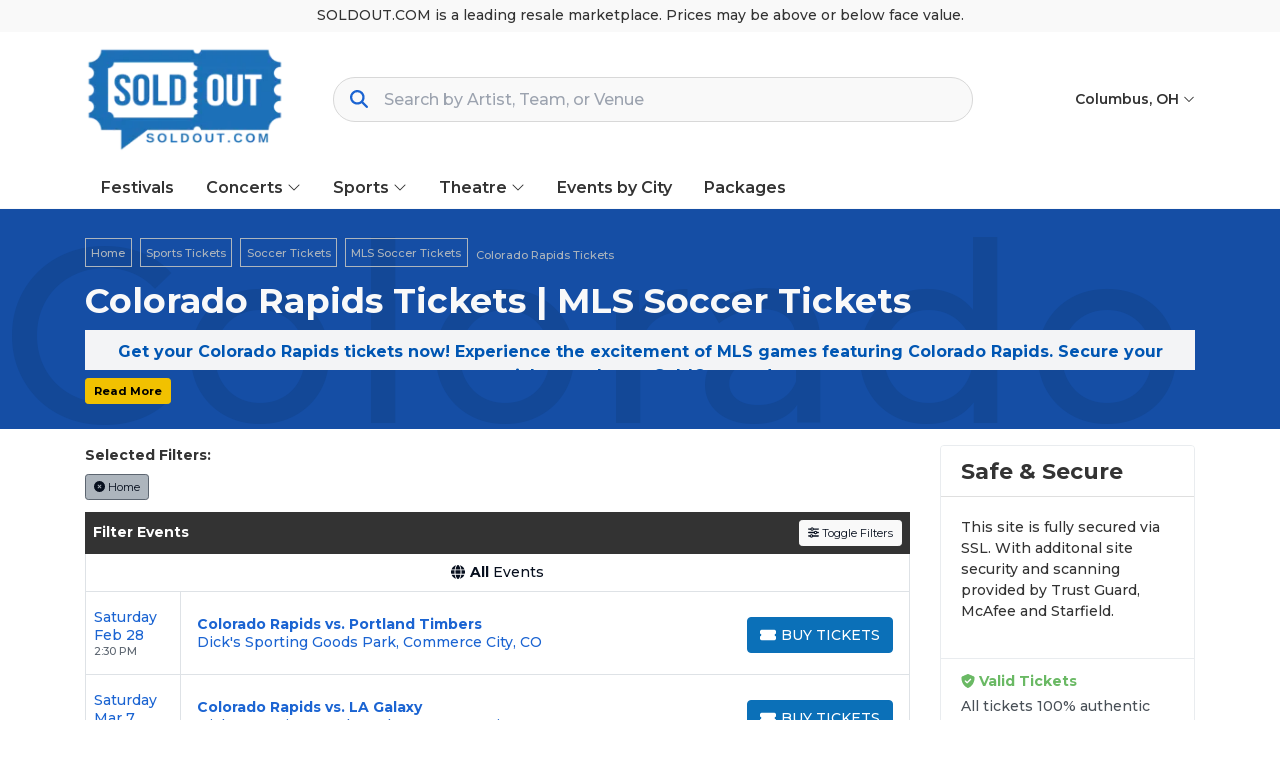

--- FILE ---
content_type: text/html; charset=UTF-8
request_url: https://soldout.com/performer/colorado-rapids-tickets
body_size: 33892
content:
<!DOCTYPE html>
<html lang="en">
<head>
    <link rel="stylesheet" href="https://d3iq07xrutxtsm.cloudfront.net/dist/306/vision/app.e0f8b94395fb9e34224b.css"><meta name="viewport" content="width=device-width, initial-scale=1.0">
<meta http-equiv="Content-Language" content="en-us">
<meta http-equiv="Content-Type" content="text/html; charset=utf-8">
<title>Colorado Rapids</title>
<meta name="keywords" content="&quot;Denver soccer tickets&quot;, &quot;Colorado Rapids&quot;, &quot;Colorado Rapids tickets&quot;, &quot;cheap Colorado Rapids tickets&quot;, &quot;Colorado Rapids home game tickets&quot;, &quot;Colorado Rapids playoff tickets&quot;, &quot;Colorado Rapids schedule&quot;, &quot;MLS Colorado Rapids tickets&quot;, &quot;Colorado Rapids away game tickets&quot;, &quot;Colorado Rapids season tickets&quot;, &quot;cheap MLS tickets&quot;, &quot;Colorado soccer tickets&quot;">
<meta name="description" content="Get Colorado Rapids tickets today! Experience the thrill of MLS games with Colorado Rapids. Buy now on SoldOut.com with 100% guaranteed tickets and fast delivery.
">
<link rel="apple-touch-icon" sizes="219x114" href="https://i.tixcdn.io/tcms/306/logos/Website%20Logo%20219x114.png">
<meta name="msapplication-TileColor" content="#da532c">
<meta name="msapplication-TileImage" content="https://i.tixcdn.io/tcms/306/logos/Website%20Logo%20219x114.png">
<meta name="msapplication-TileColor" content="#da532c">
<meta name="msapplication-TileImage" content="https://i.tixcdn.io/tcms/306/logos/Website%20Logo%20219x114.png">
<link rel="icon" sizes="512x512" href="https://i.tixcdn.io/tcms/306/logos/web-app-manifest-512x512.png"><link rel="canonical" href="https://soldout.com/performer/colorado-rapids-tickets" >

            <meta property="og:title" content="Colorado Rapids" />
            <meta property="og:image" content="https://i.tixcdn.io/tcms/306/category/soccer-2.jpg" />
        <script>if (window['Seatics']) {
    
  }</script><link rel="preconnect" href="https://fonts.googleapis.com">
<link rel="preconnect" href="https://fonts.gstatic.com" crossorigin>
<link href="https://fonts.googleapis.com/css2?family=Montserrat:ital,wght@0,400;0,500;0,600;0,700;0,800;0,900;1,400;1,500;1,600;1,700;1,800;1,900&display=swap" rel="stylesheet">
<link rel="icon" href="https://i.tixcdn.io/tcms/306/logos/soldout_favicon.ico" sizes="any">
<style>
@media screen and (min-width: 992px) {
    .search-bar {
        min-width: 500px !important;
    }
}

@media screen and (min-width: 1200px) {
    .search-bar {
        min-width: 640px !important;
    }
}
</style>
<script>
    if (window.location.pathname === '/performer/the-big-west-tickets') window.location.href = '/Big-West-Conference';
    if (window.location.pathname === '/performer/colonial-athletic-association-tickets') window.location.href = '/Coastal-Athletic-Association';
    if (window.location.pathname === '/performer/metro-atlantic-athletic-conference-tickets') window.location.href = '/Metro-Atlantic-Athletic-Conference';
    if (window.location.pathname === '/performer/southland-conference-tickets') window.location.href = '/Southland-Conference';
    if (window.location.pathname === '/performer/sun-belt-conference-tickets') window.location.href = '/Sun-Belt-Conference';
    if (window.location.pathname === '/performer/western-athletic-conference-tickets') window.location.href = '/Western-Athletic-Conference';
    if (window.location.pathname === '/performer/west-coast-conference-tickets') window.location.href = '/West-Coast-Conference';
    if (window.location.pathname === '/performer/coastal-athletic-association-tickets') window.location.href = '/Coastal-Athletic-Association';
</script>
<script type="application/ld+json">
{
  "@context": "https://schema.org",
  "url": "https://soldout.com",
  "logo": "https://i.tixcdn.io/tcms/306/logos/soldout_favicon.ico"
}
</script>

<meta name="google-site-verification" content="iiXeWFR5CN2bIlOsoSa0CbSLPXG7LMTNRy1jD-1txBg" />
<!-- Google Tag Manager -->
<script>(function(w,d,s,l,i){w[l]=w[l]||[];w[l].push({'gtm.start':
new Date().getTime(),event:'gtm.js'});var f=d.getElementsByTagName(s)[0],
j=d.createElement(s),dl=l!='dataLayer'?'&l='+l:'';j.async=true;j.src=
'https://www.googletagmanager.com/gtm.js?id='+i+dl;f.parentNode.insertBefore(j,f);
})(window,document,'script','dataLayer','GTM-KQ38TX5M');</script>
<!-- End Google Tag Manager -->

<script>
  document.addEventListener('DOMContentLoaded', function() {
    // 1. Mobile search button
    document.querySelectorAll('button.btn-mobile-search')
      .forEach(function(btn) {
        btn.setAttribute('aria-label', 'Open site search');
      });

    // 2. Concerts slider arrows
    document.querySelectorAll(
      '#pills-concerts-all_concerts .geo-slider-concerts .slick-prev'
    ).forEach(function(btn) {
      btn.setAttribute('aria-label', 'Show previous concerts');
    });
    document.querySelectorAll(
      '#pills-concerts-all_concerts .geo-slider-concerts .slick-next'
    ).forEach(function(btn) {
      btn.setAttribute('aria-label', 'Show next concerts');
    });

    // 3. Sports slider arrows
    document.querySelectorAll(
      '#pills-sports-all_sports .geo-slider-sports .slick-prev'
    ).forEach(function(btn) {
      btn.setAttribute('aria-label', 'Show previous sports events');
    });
    document.querySelectorAll(
      '#pills-sports-all_sports .geo-slider-sports .slick-next'
    ).forEach(function(btn) {
      btn.setAttribute('aria-label', 'Show next sports events');
    });

    // 4. Cookie banner close button (example you showed earlier)
    document.querySelectorAll('button.cky-banner-btn-close')
      .forEach(function(btn) {
        btn.setAttribute('aria-label', 'Close cookie banner');
      });
  });
</script>

<script>
  document.addEventListener('DOMContentLoaded', function() {
    // 1. Geo-slider images (Concerts, Sports, Theatre)
    document.querySelectorAll(
      '.geo-slider-concerts img, .geo-slider-sports img, .geo-slider-theatre img'
    ).forEach(function(img) {
      var btn = img.closest('.geo-performer').querySelector('.btn');
      if (btn && btn.textContent.trim()) {
        img.setAttribute('alt', btn.textContent.trim());
      }
    });

    // 2. Footer logos
    document.querySelectorAll('a[href*="bbb.org"] img').forEach(function(img){
      img.setAttribute('alt', 'Better Business Bureau logo');
    });
    document.querySelectorAll('a[href*="intix.org"] img').forEach(function(img){
      img.setAttribute('alt', 'International Ticketing Association logo');
    });

    // 3. Social icons
    document.querySelectorAll('a[href*="facebook.com"] img').forEach(function(img){
      img.setAttribute('alt', 'Facebook logo');
    });
    document.querySelectorAll('a[href*="twitter.com"], a[href*="x.com"]').forEach(function(a){
      var img = a.querySelector('img');
      if (img) img.setAttribute('alt', 'X (formerly Twitter) logo');
    });
    document.querySelectorAll('a[href*="instagram.com"] img').forEach(function(img){
      img.setAttribute('alt', 'Instagram logo');
    });
  });
</script>
<script>
  document.addEventListener('DOMContentLoaded', function() {
    // Map of social-href substrings → label text
    var socials = [
      ['facebook.com', 'Visit us on Facebook'],
      ['twitter.com', 'Visit us on X (formerly Twitter)'],
      ['x.com',       'Visit us on X (formerly Twitter)'],  // in case you ever link via x.com
      ['instagram.com','Visit us on Instagram']
    ];

    socials.forEach(function(pair) {
      var host = pair[0], label = pair[1];
      document.querySelectorAll('.social .links a[href*="' + host + '"]')
        .forEach(function(a) {
          a.setAttribute('aria-label', label);
        });
    });
  });
</script>

<script>
  document.addEventListener('DOMContentLoaded', function(){
    // 1. Label the tablists
    [
      { id: 'pills-concerts-tab', label: 'Concerts happening near you' },
      { id: 'pills-sports-tab',   label: 'Sports events happening near you' },
      { id: 'pills-theatre-tab',  label: 'Theatre shows happening near you' }
    ].forEach(function(item){
      var ul = document.getElementById(item.id);
      if (ul) ul.setAttribute('aria-label', item.label);
    });

    // 2. Make the <li> wrappers presentation-only
    document.querySelectorAll('ul[role="tablist"] li.nav-item')
      .forEach(function(li){
        li.setAttribute('role', 'presentation');
      });

    // 3. For every <a role="tab">, ensure its panel is role="tabpanel" and labelled correctly
    document.querySelectorAll('a[role="tab"]').forEach(function(tab){
      var panelId = tab.getAttribute('aria-controls');
      var panel = document.getElementById(panelId);
      if (panel) {
        panel.setAttribute('role', 'tabpanel');
        panel.setAttribute('aria-labelledby', tab.id);
      }
    });
  });
</script>

<script>
document.addEventListener('DOMContentLoaded', function() {
  var tabList = document.getElementById('nav-tab-social');
  if (!tabList) return;

  // Process each <a role="tab">
  tabList.querySelectorAll('a[role="tab"]').forEach(function(tab) {
    var href = tab.getAttribute('href') || '';
    if (href.charAt(0) !== '#') return;

    var panelId = href.slice(1);
    tab.setAttribute('aria-controls', panelId);

    // Find the panel itself and mark it up:
    var panel = document.getElementById(panelId);
    if (panel) {
      panel.setAttribute('role', 'tabpanel');
      panel.setAttribute('aria-labelledby', tab.id);

      // If you’re switching tabs dynamically, you would also toggle:
      // panel.setAttribute('aria-hidden', tab.getAttribute('aria-selected')==='true' ? 'false' : 'true');
    }
  });
});
</script>
<script>
document.addEventListener('DOMContentLoaded', function(){
  document.querySelectorAll('a.more-link[data-readmore-toggle]').forEach(function(link){
    var panelId = link.getAttribute('data-readmore-toggle'),
        panel   = document.getElementById(panelId);
    if (!panel) return;

    // 1) Figure out initial open state from the panel’s aria-expanded
    var isOpen = panel.getAttribute('aria-expanded') === 'true';

    // 2) Move aria-expanded → aria-hidden on the panel
    panel.removeAttribute('aria-expanded');
    panel.setAttribute('aria-hidden', String(!isOpen));

    // 3) Turn the link into a proper button control
    link.setAttribute('role','button');
    link.setAttribute('aria-controls', panelId);
    link.setAttribute('aria-expanded', String(isOpen));

    // 4) Give it the right label
    link.textContent = isOpen ? 'Close' : 'Read More';

    // 5) On click, flip both aria bits AND the link text
    link.addEventListener('click', function(e){
      e.preventDefault();
      isOpen = link.getAttribute('aria-expanded') === 'true';
      link.setAttribute('aria-expanded', String(!isOpen));
      panel.setAttribute('aria-hidden', String(isOpen));
      link.textContent = isOpen ? 'Read More' : 'Close';
    });
  });
});
</script>
<script>
(function addAndyOnPage() {
  const eventId = 6972038;
  const andyLogo = "https://i.tixcdn.io/tcms/306/custom/Andy%20Logo.png";

  if (window.Seatics?.eventInfo?.eventID === eventId) {
    const img = document.createElement('img');
    img.src = andyLogo;
    img.alt = "Powered by Andy";
    img.title = "Powered by Andy";

    img.style.position = "fixed"; // 👈 pins to viewport, NOT inside map
    img.style.top = "50px";       // ⬆️ adjust
    img.style.right = "50px";     // ➡️ adjust
    img.style.width = "150px";
    img.style.height = "auto";
    img.style.zIndex = "9999";    // stays on top

    document.body.appendChild(img);

    console.log("✅ Andy added on page (NOT in map)");
  }
})();
</script>

<script>
gtag('event','select_content',{"content_type":"performer","content_id":"TN_243"});
gtag('event','page_info',{"pageCategory":"performer","pageData":{"performerId":243,"performerName":"Colorado Rapids"}});
</script>

    <script src="https://ajax.googleapis.com/ajax/libs/jquery/1.11.0/jquery.min.js"></script>
</head>
<body class="page-performer page-internal feed-tn">
<!-- Google Tag Manager (noscript) -->
<noscript><iframe src="https://www.googletagmanager.com/ns.html?id=GTM-KQ38TX5M"
height="0" width="0" style="display:none;visibility:hidden"></iframe></noscript>
<!-- End Google Tag Manager (noscript) -->


<div id="responsive">
        <div class="container-fluid td-container">
        <div class="row">
                            <div class="col-12">
                    <div class="top-disclaimer">
                        SOLDOUT.COM is a leading resale marketplace. Prices may be above or below face value.
                    </div>
                </div>
                    </div>
    </div>
    <div class="top-header">
    <div class="container">
        <div class="row">
            <div class="col-12">
                <div class="content">
                    <a class="logo"
                       href="/">
                        <img class="img-fluid" src="https://i.tixcdn.io/tcms/306/logos/Website%20Logo%20219x114%281%29.png" alt="soldout.com" width=219 height=114>
                    </a>
                                            <div class="tfl-sa-parent">
                            <div class="tfl-sa-icon tfl-sa-search-icon"><i class="fa-solid fa-search"></i></div>
                            <input type="text"
                                   placeholder="Search by Artist, Team, or Venue"
                                   autocomplete="off"
                                   class="tfl-sa">
                            <button type="reset"
                                    class="tfl-sa-icon tfl-sa-close-icon"><i class="fa-solid fa-xmark"></i>
                                <span class="sr-only">Close Search</span>
                            </button>
                        </div>
                                        <ul class="nav top-nav">
                        <li class="nav-item dropdown location">
                            <a class="nav-link dropdown-toggle"
                               href="javascript:void(0)"
                               role="button"
                               data-toggle="dropdown"
                               aria-haspopup="true"
                               aria-expanded="false">
                                Columbus, OH <i class="fal fa-angle-down"></i>
                            </a>
                            <ul class="dropdown-menu account-dd dropdown-menu-right yamm-fullwidth">
                                <li>
                                    <input type="text"
                                           class="form-control googleGeoAutocomplete-input"
                                           placeholder="Search by City">
                                </li>
                            </ul>
                        </li>
                                            </ul>
                </div>
            </div>
        </div>
    </div>
</div>

<div class="navbar-parent">
    <div class="container">
        <nav class="yamm navbar navbar-expand-md navbar-light">
            <a class="navbar-brand"
               href="/">
                <img class="img-fluid" src="https://i.tixcdn.io/tcms/306/logos/Website%20Logo%20219x114%281%29.png" alt="soldout.com" width=219 height=114>
            </a>
            <div class="mobile-buttons">
                                <button class="btn btn-primary btn-mobile-search">
                    <i class="fas fa-search"></i>
                </button>
            </div>

            <button class="navbar-toggler"
                    type="button"
                    data-toggle="collapse"
                    data-target="#navbarSupportedContent"
                    aria-controls="navbarSupportedContent"
                    aria-expanded="false"
                    aria-label="Toggle navigation">
                <span class="navbar-toggler-icon"></span>
            </button>
            <div class="collapse navbar-collapse"
                 id="navbarSupportedContent">
                <ul class="navbar-nav align-items-lg-center">
                    
                                                                        <li class="nav-item">
                                <a class="nav-link"
                                   href="/category/concert-festival-tour-tickets">Festivals</a>
                            </li>
                                                                                                <li class="nav-item flex-fill dropdown">
                                <a class="nav-link dropdown-toggle"
                                   href="#"
                                   id="navbarDropdownMenuLink2"
                                   role="button"
                                   data-toggle="dropdown"
                                   aria-haspopup="true"
                                   aria-expanded="false">
                                    Concerts <i class="fal fa-angle-down"></i>
                                </a>
                                <div class="dropdown-menu"
                                     aria-labelledby="navbarDropdownMenuLink2">
                                    <form>
                                        <div class="sub-menu">
                                            <div class="nav nav-pills"
                                                 role="tablist"
                                                 aria-orientation="vertical">
                                                
                                                                                                    <a class="nav-link active"
                                                       data-toggle="pill"
                                                       href="#v-pills-alternative__indie"
                                                       role="tab"
                                                       aria-controls="v-pills-home"
                                                       aria-selected="true">Alternative & Indie</a>
                                                                                                    <a class="nav-link "
                                                       data-toggle="pill"
                                                       href="#v-pills-alternative_rock"
                                                       role="tab"
                                                       aria-controls="v-pills-home"
                                                       aria-selected="true">Alternative Rock</a>
                                                                                                    <a class="nav-link "
                                                       data-toggle="pill"
                                                       href="#v-pills-classical"
                                                       role="tab"
                                                       aria-controls="v-pills-home"
                                                       aria-selected="true">Classical</a>
                                                                                                    <a class="nav-link "
                                                       data-toggle="pill"
                                                       href="#v-pills-comedy"
                                                       role="tab"
                                                       aria-controls="v-pills-home"
                                                       aria-selected="true">Comedy</a>
                                                                                                    <a class="nav-link "
                                                       data-toggle="pill"
                                                       href="#v-pills-country__folk"
                                                       role="tab"
                                                       aria-controls="v-pills-home"
                                                       aria-selected="true">Country & Folk</a>
                                                                                                    <a class="nav-link "
                                                       data-toggle="pill"
                                                       href="#v-pills-danceelectronic"
                                                       role="tab"
                                                       aria-controls="v-pills-home"
                                                       aria-selected="true">Dance/Electronic</a>
                                                                                                    <a class="nav-link "
                                                       data-toggle="pill"
                                                       href="#v-pills-family"
                                                       role="tab"
                                                       aria-controls="v-pills-home"
                                                       aria-selected="true">Family</a>
                                                                                                    <a class="nav-link "
                                                       data-toggle="pill"
                                                       href="#v-pills-festivals"
                                                       role="tab"
                                                       aria-controls="v-pills-home"
                                                       aria-selected="true">Festivals</a>
                                                                                                    <a class="nav-link "
                                                       data-toggle="pill"
                                                       href="#v-pills-hard_rockmetal"
                                                       role="tab"
                                                       aria-controls="v-pills-home"
                                                       aria-selected="true">Hard Rock/Metal</a>
                                                                                                    <a class="nav-link "
                                                       data-toggle="pill"
                                                       href="#v-pills-jazz__blues"
                                                       role="tab"
                                                       aria-controls="v-pills-home"
                                                       aria-selected="true">Jazz & Blues</a>
                                                                                                    <a class="nav-link "
                                                       data-toggle="pill"
                                                       href="#v-pills-rap__hiphop"
                                                       role="tab"
                                                       aria-controls="v-pills-home"
                                                       aria-selected="true">Rap & Hip-Hop</a>
                                                                                                    <a class="nav-link "
                                                       data-toggle="pill"
                                                       href="#v-pills-rock__pop"
                                                       role="tab"
                                                       aria-controls="v-pills-home"
                                                       aria-selected="true">Rock & Pop</a>
                                                
                                            </div>
                                            <div class="tab-content">
                                                                                                    <div class="tab-pane fade show active"
                                                         id="v-pills-alternative__indie"
                                                         role="tabpanel"
                                                         aria-labelledby="v-pills-home-tab">
                                                                                                                    
                                                                                                                            
                                                                <div class="sub-cats">
                                                                    <div class="subcategories-list">
                                                                                                                                                                                                                        <a class="dd-performer"
                                                                           href="/performer/aaron-lewis-tickets">Aaron Lewis</a>
                                                                                                                                                                                                                        <a class="dd-performer"
                                                                           href="/performer/bright-eyes-tickets">Bright Eyes</a>
                                                                                                                                                                                                                        <a class="dd-performer"
                                                                           href="/performer/bush-band-tickets">Bush - Band</a>
                                                                                                                                                                                                                        <a class="dd-performer"
                                                                           href="/performer/cake-band-tickets">Cake - Band</a>
                                                                                                                                                                                                                        <a class="dd-performer"
                                                                           href="/performer/chevelle-tickets">Chevelle</a>
                                                                                                                                                                                                                        <a class="dd-performer"
                                                                           href="/performer/evanescence-tickets">Evanescence</a>
                                                                                                                                                                                                                        <a class="dd-performer"
                                                                           href="/performer/five-finger-death-punch-tickets">Five Finger Death Punch</a>
                                                                                                                                                                                                                        <a class="dd-performer"
                                                                           href="/performer/foxy-shazam-tickets">Foxy Shazam</a>
                                                                                                                                                                                                                        <a class="dd-performer"
                                                                           href="/performer/gavin-degraw-tickets">Gavin Degraw</a>
                                                                                                                                                                                                                        <a class="dd-performer"
                                                                           href="/performer/goo-goo-dolls-tickets">Goo Goo Dolls</a>
                                                                                                                                                                                                                        <a class="dd-performer"
                                                                           href="/performer/interpol-tickets">Interpol</a>
                                                                                                                                                                                                                        <a class="dd-performer"
                                                                           href="/performer/kaleo-tickets">Kaleo</a>
                                                                                                                                                                                                                    </div>
                                                                    <div class="subcategories-list">
                                                                                                                                                <a class="dd-performer"
                                                                           href="/performer/lord-huron-tickets">Lord Huron</a>
                                                                                                                                                                                                                        <a class="dd-performer"
                                                                           href="/performer/mareux-tickets">Mareux</a>
                                                                                                                                                                                                                        <a class="dd-performer"
                                                                           href="/performer/nine-inch-nails-tickets">Nine Inch Nails</a>
                                                                                                                                                                                                                        <a class="dd-performer"
                                                                           href="/performer/o-a-r-tickets">O.A.R.</a>
                                                                                                                                                                                                                        <a class="dd-performer"
                                                                           href="/performer/pavement-tickets">Pavement</a>
                                                                                                                                                                                                                        <a class="dd-performer"
                                                                           href="/performer/puscifer-tickets">Puscifer</a>
                                                                                                                                                                                                                        <a class="dd-performer"
                                                                           href="/performer/rainbow-kitten-surprise-tickets">Rainbow Kitten Surprise</a>
                                                                                                                                                                                                                        <a class="dd-performer"
                                                                           href="/performer/skillet-tickets">Skillet</a>
                                                                                                                                                                                                                        <a class="dd-performer"
                                                                           href="/performer/the-connells-tickets">The Connells</a>
                                                                                                                                                                                                                        <a class="dd-performer"
                                                                           href="/performer/the-english-beat-tickets">The English Beat</a>
                                                                                                                                                                                                                        <a class="dd-performer"
                                                                           href="/performer/trevor-hall-tickets">Trevor Hall</a>
                                                                                                                                                                                                                        <a class="dd-performer"
                                                                           href="/performer/yellowcard-tickets">Yellowcard</a>
                                                                                                                                            </div>
                                                                </div>
                                                                                                                                                                        </div>
                                                                                                    <div class="tab-pane fade "
                                                         id="v-pills-alternative_rock"
                                                         role="tabpanel"
                                                         aria-labelledby="v-pills-home-tab">
                                                                                                                    
                                                                                                                            
                                                                <div class="sub-cats">
                                                                    <div class="subcategories-list">
                                                                                                                                                                                                                        <a class="dd-performer"
                                                                           href="/performer/aaron-lewis-tickets">Aaron Lewis</a>
                                                                                                                                                                                                                        <a class="dd-performer"
                                                                           href="/performer/bright-eyes-tickets">Bright Eyes</a>
                                                                                                                                                                                                                        <a class="dd-performer"
                                                                           href="/performer/bush-band-tickets">Bush - Band</a>
                                                                                                                                                                                                                        <a class="dd-performer"
                                                                           href="/performer/cake-band-tickets">Cake - Band</a>
                                                                                                                                                                                                                        <a class="dd-performer"
                                                                           href="/performer/chevelle-tickets">Chevelle</a>
                                                                                                                                                                                                                        <a class="dd-performer"
                                                                           href="/performer/evanescence-tickets">Evanescence</a>
                                                                                                                                                                                                                        <a class="dd-performer"
                                                                           href="/performer/five-finger-death-punch-tickets">Five Finger Death Punch</a>
                                                                                                                                                                                                                        <a class="dd-performer"
                                                                           href="/performer/foxy-shazam-tickets">Foxy Shazam</a>
                                                                                                                                                                                                                        <a class="dd-performer"
                                                                           href="/performer/gavin-degraw-tickets">Gavin Degraw</a>
                                                                                                                                                                                                                        <a class="dd-performer"
                                                                           href="/performer/goo-goo-dolls-tickets">Goo Goo Dolls</a>
                                                                                                                                                                                                                        <a class="dd-performer"
                                                                           href="/performer/interpol-tickets">Interpol</a>
                                                                                                                                                                                                                        <a class="dd-performer"
                                                                           href="/performer/kaleo-tickets">Kaleo</a>
                                                                                                                                                                                                                    </div>
                                                                    <div class="subcategories-list">
                                                                                                                                                <a class="dd-performer"
                                                                           href="/performer/lord-huron-tickets">Lord Huron</a>
                                                                                                                                                                                                                        <a class="dd-performer"
                                                                           href="/performer/mareux-tickets">Mareux</a>
                                                                                                                                                                                                                        <a class="dd-performer"
                                                                           href="/performer/nine-inch-nails-tickets">Nine Inch Nails</a>
                                                                                                                                                                                                                        <a class="dd-performer"
                                                                           href="/performer/o-a-r-tickets">O.A.R.</a>
                                                                                                                                                                                                                        <a class="dd-performer"
                                                                           href="/performer/pavement-tickets">Pavement</a>
                                                                                                                                                                                                                        <a class="dd-performer"
                                                                           href="/performer/puscifer-tickets">Puscifer</a>
                                                                                                                                                                                                                        <a class="dd-performer"
                                                                           href="/performer/rainbow-kitten-surprise-tickets">Rainbow Kitten Surprise</a>
                                                                                                                                                                                                                        <a class="dd-performer"
                                                                           href="/performer/skillet-tickets">Skillet</a>
                                                                                                                                                                                                                        <a class="dd-performer"
                                                                           href="/performer/the-connells-tickets">The Connells</a>
                                                                                                                                                                                                                        <a class="dd-performer"
                                                                           href="/performer/the-english-beat-tickets">The English Beat</a>
                                                                                                                                                                                                                        <a class="dd-performer"
                                                                           href="/performer/trevor-hall-tickets">Trevor Hall</a>
                                                                                                                                                                                                                        <a class="dd-performer"
                                                                           href="/performer/yellowcard-tickets">Yellowcard</a>
                                                                                                                                            </div>
                                                                </div>
                                                                                                                                                                        </div>
                                                                                                    <div class="tab-pane fade "
                                                         id="v-pills-classical"
                                                         role="tabpanel"
                                                         aria-labelledby="v-pills-home-tab">
                                                                                                                    
                                                                                                                            
                                                                <div class="sub-cats">
                                                                    <div class="subcategories-list">
                                                                                                                                                                                                                        <a class="dd-performer"
                                                                           href="/performer/andrea-bocelli-tickets">Andrea Bocelli</a>
                                                                                                                                                                                                                        <a class="dd-performer"
                                                                           href="/performer/anna-lapwood-tickets">Anna Lapwood</a>
                                                                                                                                                                                                                        <a class="dd-performer"
                                                                           href="/performer/baltimore-symphony-orchestra-tickets">Baltimore Symphony Orchestra</a>
                                                                                                                                                                                                                        <a class="dd-performer"
                                                                           href="/performer/boston-symphony-orchestra-tickets">Boston Symphony Orchestra</a>
                                                                                                                                                                                                                        <a class="dd-performer"
                                                                           href="/performer/cincinnati-symphony-orchestra-tickets">Cincinnati Symphony Orchestra</a>
                                                                                                                                                                                                                        <a class="dd-performer"
                                                                           href="/performer/colorado-symphony-orchestra-tickets">Colorado Symphony Orchestra</a>
                                                                                                                                                                                                                        <a class="dd-performer"
                                                                           href="/performer/columbus-symphony-tickets">Columbus Symphony</a>
                                                                                                                                                                                                                        <a class="dd-performer"
                                                                           href="/performer/distant-worlds-the-music-from-final-fantasy-tickets">Distant Worlds: The Music From Final Fantasy</a>
                                                                                                                                                                                                                        <a class="dd-performer"
                                                                           href="/performer/elden-ring-symphonic-adventure-tickets">Elden Ring Symphonic Adventure</a>
                                                                                                                                                                                                                        <a class="dd-performer"
                                                                           href="/performer/harry-potter-and-the-chamber-of-secrets-in-concert-tickets">Harry Potter and The Chamber of Secrets In Concert</a>
                                                                                                                                                                                                                        <a class="dd-performer"
                                                                           href="/performer/harry-potter-and-the-deathly-hallows-part-2-in-concert-tickets">Harry Potter and The Deathly Hallows Part 2 In Concert</a>
                                                                                                                                                                                                                        <a class="dd-performer"
                                                                           href="/performer/harry-potter-and-the-prisoner-of-azkaban-in-concert-tickets">Harry Potter and the Prisoner of Azkaban In Concert</a>
                                                                                                                                                                                                                    </div>
                                                                    <div class="subcategories-list">
                                                                                                                                                <a class="dd-performer"
                                                                           href="/performer/il-divo-tickets">Il Divo</a>
                                                                                                                                                                                                                        <a class="dd-performer"
                                                                           href="/performer/il-volo-tickets">Il Volo</a>
                                                                                                                                                                                                                        <a class="dd-performer"
                                                                           href="/performer/itzhak-perlman-tickets">Itzhak Perlman</a>
                                                                                                                                                                                                                        <a class="dd-performer"
                                                                           href="/performer/lord-of-the-rings-the-fellowship-of-the-ring-in-concert-tickets">Lord Of The Rings: The Fellowship of the Ring In Concert</a>
                                                                                                                                                                                                                        <a class="dd-performer"
                                                                           href="/performer/lord-of-the-rings-the-hobbit-in-concert-tickets">Lord of The Rings & The Hobbit In Concert</a>
                                                                                                                                                                                                                        <a class="dd-performer"
                                                                           href="/performer/lords-of-the-sound-orchestra-tickets">Lords Of The Sound Orchestra</a>
                                                                                                                                                                                                                        <a class="dd-performer"
                                                                           href="/performer/monster-hunter-orchestra-concert-tickets">Monster Hunter Orchestra Concert</a>
                                                                                                                                                                                                                        <a class="dd-performer"
                                                                           href="/performer/nashville-symphony-tickets">Nashville Symphony</a>
                                                                                                                                                                                                                        <a class="dd-performer"
                                                                           href="/performer/richmond-symphony-tickets">Richmond Symphony</a>
                                                                                                                                                                                                                        <a class="dd-performer"
                                                                           href="/performer/san-francisco-symphony-tickets">San Francisco Symphony</a>
                                                                                                                                                                                                                        <a class="dd-performer"
                                                                           href="/performer/star-wars-return-of-the-jedi-in-concert-tickets">Star Wars - Return of the Jedi In Concert</a>
                                                                                                                                                                                                                        <a class="dd-performer"
                                                                           href="/performer/stardew-valley-tickets">Stardew Valley</a>
                                                                                                                                            </div>
                                                                </div>
                                                                                                                                                                        </div>
                                                                                                    <div class="tab-pane fade "
                                                         id="v-pills-comedy"
                                                         role="tabpanel"
                                                         aria-labelledby="v-pills-home-tab">
                                                                                                                    
                                                                                                                            
                                                                <div class="sub-cats">
                                                                    <div class="subcategories-list">
                                                                                                                                                                                                                        <a class="dd-performer"
                                                                           href="/performer/ali-siddiq-tickets">Ali Siddiq</a>
                                                                                                                                                                                                                        <a class="dd-performer"
                                                                           href="/performer/amit-tandon-tickets">Amit Tandon</a>
                                                                                                                                                                                                                        <a class="dd-performer"
                                                                           href="/performer/aries-spears-tickets">Aries Spears</a>
                                                                                                                                                                                                                        <a class="dd-performer"
                                                                           href="/performer/bert-kreischer-tickets">Bert Kreischer</a>
                                                                                                                                                                                                                        <a class="dd-performer"
                                                                           href="/performer/bill-burr-tickets">Bill Burr</a>
                                                                                                                                                                                                                        <a class="dd-performer"
                                                                           href="/performer/brian-regan-tickets">Brian Regan</a>
                                                                                                                                                                                                                        <a class="dd-performer"
                                                                           href="/performer/gabriel-iglesias-tickets">Gabriel Iglesias</a>
                                                                                                                                                                                                                        <a class="dd-performer"
                                                                           href="/performer/gary-owen-tickets">Gary Owen</a>
                                                                                                                                                                                                                        <a class="dd-performer"
                                                                           href="/performer/jeff-dunham-tickets">Jeff Dunham</a>
                                                                                                                                                                                                                        <a class="dd-performer"
                                                                           href="/performer/jo-koy-tickets">Jo Koy</a>
                                                                                                                                                                                                                        <a class="dd-performer"
                                                                           href="/performer/kill-tony-tickets">Kill Tony</a>
                                                                                                                                                                                                                        <a class="dd-performer"
                                                                           href="/performer/killers-of-kill-tony-tickets">Killers of Kill Tony</a>
                                                                                                                                                                                                                    </div>
                                                                    <div class="subcategories-list">
                                                                                                                                                <a class="dd-performer"
                                                                           href="/performer/matt-mathews-tickets">Matt Mathews</a>
                                                                                                                                                                                                                        <a class="dd-performer"
                                                                           href="/performer/matt-rife-tickets">Matt Rife</a>
                                                                                                                                                                                                                        <a class="dd-performer"
                                                                           href="/performer/morgan-jay-tickets">Morgan Jay</a>
                                                                                                                                                                                                                        <a class="dd-performer"
                                                                           href="/performer/ms-pat-tickets">Ms. Pat</a>
                                                                                                                                                                                                                        <a class="dd-performer"
                                                                           href="/performer/nate-bargatze-tickets">Nate Bargatze</a>
                                                                                                                                                                                                                        <a class="dd-performer"
                                                                           href="/performer/nikki-glaser-tickets">Nikki Glaser</a>
                                                                                                                                                                                                                        <a class="dd-performer"
                                                                           href="/performer/robby-hoffman-tickets">Robby Hoffman</a>
                                                                                                                                                                                                                        <a class="dd-performer"
                                                                           href="/performer/shane-gillis-tickets">Shane Gillis</a>
                                                                                                                                                                                                                        <a class="dd-performer"
                                                                           href="/performer/sindhu-vee-tickets">Sindhu Vee</a>
                                                                                                                                                                                                                        <a class="dd-performer"
                                                                           href="/performer/steph-tolev-tickets">Steph Tolev</a>
                                                                                                                                                                                                                        <a class="dd-performer"
                                                                           href="/performer/tyrus-comedian-tickets">Tyrus - Comedian</a>
                                                                                                                                                                                                                        <a class="dd-performer"
                                                                           href="/performer/we-them-ones-comedy-tour-tickets">We Them Ones Comedy Tour</a>
                                                                                                                                            </div>
                                                                </div>
                                                                                                                                                                        </div>
                                                                                                    <div class="tab-pane fade "
                                                         id="v-pills-country__folk"
                                                         role="tabpanel"
                                                         aria-labelledby="v-pills-home-tab">
                                                                                                                    
                                                                                                                            
                                                                <div class="sub-cats">
                                                                    <div class="subcategories-list">
                                                                                                                                                                                                                        <a class="dd-performer"
                                                                           href="/performer/alabama-the-band-tickets">Alabama - The Band</a>
                                                                                                                                                                                                                        <a class="dd-performer"
                                                                           href="/performer/braxton-keith-tickets">Braxton Keith</a>
                                                                                                                                                                                                                        <a class="dd-performer"
                                                                           href="/performer/brooks-and-dunn-tickets">Brooks and Dunn</a>
                                                                                                                                                                                                                        <a class="dd-performer"
                                                                           href="/performer/carrie-underwood-tickets">Carrie Underwood</a>
                                                                                                                                                                                                                        <a class="dd-performer"
                                                                           href="/performer/chris-stapletons-all-american-road-show-tickets">Chris Stapleton's All-American Road Show</a>
                                                                                                                                                                                                                        <a class="dd-performer"
                                                                           href="/performer/clay-walker-tickets">Clay Walker</a>
                                                                                                                                                                                                                        <a class="dd-performer"
                                                                           href="/performer/corey-kent-tickets">Corey Kent</a>
                                                                                                                                                                                                                        <a class="dd-performer"
                                                                           href="/performer/elijah-scott-tickets">Elijah Scott</a>
                                                                                                                                                                                                                        <a class="dd-performer"
                                                                           href="/performer/ella-langley-tickets">Ella Langley</a>
                                                                                                                                                                                                                        <a class="dd-performer"
                                                                           href="/performer/eric-church-tickets">Eric Church</a>
                                                                                                                                                                                                                        <a class="dd-performer"
                                                                           href="/performer/gavin-adcock-tickets">Gavin Adcock</a>
                                                                                                                                                                                                                        <a class="dd-performer"
                                                                           href="/performer/hardy-tickets">Hardy</a>
                                                                                                                                                                                                                    </div>
                                                                    <div class="subcategories-list">
                                                                                                                                                <a class="dd-performer"
                                                                           href="/performer/lainey-wilson-tickets">Lainey Wilson</a>
                                                                                                                                                                                                                        <a class="dd-performer"
                                                                           href="/performer/mitchell-tenpenny-tickets">Mitchell Tenpenny</a>
                                                                                                                                                                                                                        <a class="dd-performer"
                                                                           href="/performer/ole-60-tickets">Ole 60</a>
                                                                                                                                                                                                                        <a class="dd-performer"
                                                                           href="/performer/parker-mccollum-tickets">Parker McCollum</a>
                                                                                                                                                                                                                        <a class="dd-performer"
                                                                           href="/performer/randall-king-tickets">Randall King</a>
                                                                                                                                                                                                                        <a class="dd-performer"
                                                                           href="/performer/rascal-flatts-tickets">Rascal Flatts</a>
                                                                                                                                                                                                                        <a class="dd-performer"
                                                                           href="/performer/riley-green-tickets">Riley Green</a>
                                                                                                                                                                                                                        <a class="dd-performer"
                                                                           href="/performer/the-avett-brothers-tickets">The Avett Brothers</a>
                                                                                                                                                                                                                        <a class="dd-performer"
                                                                           href="/performer/the-band-perry-tickets">The Band Perry</a>
                                                                                                                                                                                                                        <a class="dd-performer"
                                                                           href="/performer/treaty-oak-revival-tickets">Treaty Oak Revival</a>
                                                                                                                                                                                                                        <a class="dd-performer"
                                                                           href="/performer/turnpike-troubadours-tickets">Turnpike Troubadours</a>
                                                                                                                                                                                                                        <a class="dd-performer"
                                                                           href="/performer/vince-gill-tickets">Vince Gill</a>
                                                                                                                                            </div>
                                                                </div>
                                                                                                                                                                        </div>
                                                                                                    <div class="tab-pane fade "
                                                         id="v-pills-danceelectronic"
                                                         role="tabpanel"
                                                         aria-labelledby="v-pills-home-tab">
                                                                                                                    
                                                                                                                            
                                                                <div class="sub-cats">
                                                                    <div class="subcategories-list">
                                                                                                                                                                                                                        <a class="dd-performer"
                                                                           href="/performer/alleycvt-tickets">ALLEYCVT</a>
                                                                                                                                                                                                                        <a class="dd-performer"
                                                                           href="/performer/alan-walker-tickets">Alan Walker</a>
                                                                                                                                                                                                                        <a class="dd-performer"
                                                                           href="/performer/alison-wonderland-tickets">Alison Wonderland</a>
                                                                                                                                                                                                                        <a class="dd-performer"
                                                                           href="/performer/bob-moses-tickets">Bob Moses</a>
                                                                                                                                                                                                                        <a class="dd-performer"
                                                                           href="/performer/boogie-t-tickets">Boogie T</a>
                                                                                                                                                                                                                        <a class="dd-performer"
                                                                           href="/performer/chris-lake-tickets">Chris Lake</a>
                                                                                                                                                                                                                        <a class="dd-performer"
                                                                           href="/performer/crankdat-tickets">Crankdat</a>
                                                                                                                                                                                                                        <a class="dd-performer"
                                                                           href="/performer/d-o-d-tickets">D.O.D</a>
                                                                                                                                                                                                                        <a class="dd-performer"
                                                                           href="/performer/dr-fresch-tickets">Dr. Fresch</a>
                                                                                                                                                                                                                        <a class="dd-performer"
                                                                           href="/performer/fisher-artist-tickets">Fisher - Artist</a>
                                                                                                                                                                                                                        <a class="dd-performer"
                                                                           href="/performer/hippie-sabotage-tickets">Hippie Sabotage</a>
                                                                                                                                                                                                                        <a class="dd-performer"
                                                                           href="/performer/inzo-tickets">INZO</a>
                                                                                                                                                                                                                    </div>
                                                                    <div class="subcategories-list">
                                                                                                                                                <a class="dd-performer"
                                                                           href="/performer/max-styler-tickets">Max Styler</a>
                                                                                                                                                                                                                        <a class="dd-performer"
                                                                           href="/performer/nimino-tickets">Nimino</a>
                                                                                                                                                                                                                        <a class="dd-performer"
                                                                           href="/performer/ray-volpe-tickets">Ray Volpe</a>
                                                                                                                                                                                                                        <a class="dd-performer"
                                                                           href="/performer/rezz-tickets">Rezz</a>
                                                                                                                                                                                                                        <a class="dd-performer"
                                                                           href="/performer/seven-lions-tickets">Seven Lions</a>
                                                                                                                                                                                                                        <a class="dd-performer"
                                                                           href="/performer/ship-wrek-tickets">Ship Wrek</a>
                                                                                                                                                                                                                        <a class="dd-performer"
                                                                           href="/performer/snow-strippers-tickets">Snow Strippers</a>
                                                                                                                                                                                                                        <a class="dd-performer"
                                                                           href="/performer/subtronics-tickets">Subtronics</a>
                                                                                                                                                                                                                        <a class="dd-performer"
                                                                           href="/performer/tape-b-tickets">Tape B</a>
                                                                                                                                                                                                                        <a class="dd-performer"
                                                                           href="/performer/two-friends-tickets">Two Friends</a>
                                                                                                                                                                                                                        <a class="dd-performer"
                                                                           href="/performer/wakaan-rocks-tickets">Wakaan Rocks</a>
                                                                                                                                                                                                                        <a class="dd-performer"
                                                                           href="/performer/whethan-tickets">Whethan</a>
                                                                                                                                            </div>
                                                                </div>
                                                                                                                                                                        </div>
                                                                                                    <div class="tab-pane fade "
                                                         id="v-pills-family"
                                                         role="tabpanel"
                                                         aria-labelledby="v-pills-home-tab">
                                                                                                                    
                                                                                                                            
                                                                <div class="sub-cats">
                                                                    <div class="subcategories-list">
                                                                                                                                                                                                                        <a class="dd-performer"
                                                                           href="/performer/123-andres-tickets">123 Andres</a>
                                                                                                                                                                                                                        <a class="dd-performer"
                                                                           href="/performer/alphabet-rockers-tickets">Alphabet Rockers</a>
                                                                                                                                                                                                                        <a class="dd-performer"
                                                                           href="/performer/bach-before-bedtime-tickets">Bach Before Bedtime</a>
                                                                                                                                                                                                                        <a class="dd-performer"
                                                                           href="/performer/baobab-tickets">Baobab</a>
                                                                                                                                                                                                                        <a class="dd-performer"
                                                                           href="/performer/charlottes-web-tickets">Charlotte's Web</a>
                                                                                                                                                                                                                        <a class="dd-performer"
                                                                           href="/performer/dj-raphi-tickets">DJ Raphi</a>
                                                                                                                                                                                                                        <a class="dd-performer"
                                                                           href="/performer/debbie-and-friends-tickets">Debbie and Friends</a>
                                                                                                                                                                                                                        <a class="dd-performer"
                                                                           href="/performer/imagination-movers-tickets">Imagination Movers</a>
                                                                                                                                                                                                                        <a class="dd-performer"
                                                                           href="/performer/jeff-corwin-tickets">Jeff Corwin</a>
                                                                                                                                                                                                                        <a class="dd-performer"
                                                                           href="/performer/laurie-berkner-tickets">Laurie Berkner</a>
                                                                                                                                                                                                                        <a class="dd-performer"
                                                                           href="/performer/little-miss-ann-band-tickets">Little Miss Ann Band</a>
                                                                                                                                                                                                                        <a class="dd-performer"
                                                                           href="/performer/pensacola-childrens-chorus-tickets">Pensacola Children's Chorus</a>
                                                                                                                                                                                                                    </div>
                                                                    <div class="subcategories-list">
                                                                                                                                                <a class="dd-performer"
                                                                           href="/performer/peppa-pigs-my-first-concert-tickets">Peppa Pig's My First Concert</a>
                                                                                                                                                                                                                        <a class="dd-performer"
                                                                           href="/performer/raffi-tickets">Raffi</a>
                                                                                                                                                                                                                        <a class="dd-performer"
                                                                           href="/performer/rock-and-roll-playhouse-tickets">Rock and Roll Playhouse</a>
                                                                                                                                                                                                                        <a class="dd-performer"
                                                                           href="/performer/sound-of-music-sing-a-long-tickets">Sound of Music Sing-a-Long</a>
                                                                                                                                                                                                                        <a class="dd-performer"
                                                                           href="/performer/stellaluna-tickets">Stellaluna</a>
                                                                                                                                                                                                                        <a class="dd-performer"
                                                                           href="/performer/the-jungle-book-tickets">The Jungle Book</a>
                                                                                                                                                                                                                        <a class="dd-performer"
                                                                           href="/performer/the-music-of-the-beatles-for-kids-tickets">The Music of the Beatles for Kids</a>
                                                                                                                                                                                                                        <a class="dd-performer"
                                                                           href="/performer/the-philly-pops-tickets">The Philly Pops</a>
                                                                                                                                                                                                                        <a class="dd-performer"
                                                                           href="/performer/the-princess-concert-tickets">The Princess Concert</a>
                                                                                                                                                                                                                        <a class="dd-performer"
                                                                           href="/performer/the-ugly-duckling-tickets">The Ugly Duckling</a>
                                                                                                                                                                                                                        <a class="dd-performer"
                                                                           href="/performer/wild-kratts-live-tickets">Wild Kratts - Live</a>
                                                                                                                                                                                                                        <a class="dd-performer"
                                                                           href="/performer/wills-jams-live-tickets">Will's Jams Live</a>
                                                                                                                                            </div>
                                                                </div>
                                                                                                                                                                        </div>
                                                                                                    <div class="tab-pane fade "
                                                         id="v-pills-festivals"
                                                         role="tabpanel"
                                                         aria-labelledby="v-pills-home-tab">
                                                                                                                    
                                                                                                                            <div class="sub-cats">
                                                                    <div class="subcategories-list">
                                                                                                                                                                                                                        <a class="dd-performer"
                                                                           href="/performer/sea-hear-now-festival-tickets">Sea Hear Now Festival</a>
                                                                                                                                            </div>
                                                                </div>
                                                                                                                                                                        </div>
                                                                                                    <div class="tab-pane fade "
                                                         id="v-pills-hard_rockmetal"
                                                         role="tabpanel"
                                                         aria-labelledby="v-pills-home-tab">
                                                                                                                    
                                                                                                                            
                                                                <div class="sub-cats">
                                                                    <div class="subcategories-list">
                                                                                                                                                                                                                        <a class="dd-performer"
                                                                           href="/performer/all-them-witches-tickets">All Them Witches</a>
                                                                                                                                                                                                                        <a class="dd-performer"
                                                                           href="/performer/avenged-sevenfold-tickets">Avenged Sevenfold</a>
                                                                                                                                                                                                                        <a class="dd-performer"
                                                                           href="/performer/bad-omens-tickets">Bad Omens</a>
                                                                                                                                                                                                                        <a class="dd-performer"
                                                                           href="/performer/behemoth-tickets">Behemoth</a>
                                                                                                                                                                                                                        <a class="dd-performer"
                                                                           href="/performer/clutch-tickets">Clutch</a>
                                                                                                                                                                                                                        <a class="dd-performer"
                                                                           href="/performer/dayseeker-band-tickets">Dayseeker - Band</a>
                                                                                                                                                                                                                        <a class="dd-performer"
                                                                           href="/performer/dethklok-tickets">Dethklok</a>
                                                                                                                                                                                                                        <a class="dd-performer"
                                                                           href="/performer/erra-tickets">Erra</a>
                                                                                                                                                                                                                        <a class="dd-performer"
                                                                           href="/performer/femtanyl-tickets">Femtanyl</a>
                                                                                                                                                                                                                        <a class="dd-performer"
                                                                           href="/performer/gwar-tickets">GWAR</a>
                                                                                                                                                                                                                        <a class="dd-performer"
                                                                           href="/performer/ghost-the-band-tickets">Ghost - The Band</a>
                                                                                                                                                                                                                        <a class="dd-performer"
                                                                           href="/performer/iron-maiden-tickets">Iron Maiden</a>
                                                                                                                                                                                                                    </div>
                                                                    <div class="subcategories-list">
                                                                                                                                                <a class="dd-performer"
                                                                           href="/performer/lamb-of-god-tickets">Lamb Of God</a>
                                                                                                                                                                                                                        <a class="dd-performer"
                                                                           href="/performer/lord-of-the-lost-tickets">Lord of the Lost</a>
                                                                                                                                                                                                                        <a class="dd-performer"
                                                                           href="/performer/lorna-shore-tickets">Lorna Shore</a>
                                                                                                                                                                                                                        <a class="dd-performer"
                                                                           href="/performer/marilyn-manson-tickets">Marilyn Manson</a>
                                                                                                                                                                                                                        <a class="dd-performer"
                                                                           href="/performer/megadeth-tickets">Megadeth</a>
                                                                                                                                                                                                                        <a class="dd-performer"
                                                                           href="/performer/opeth-tickets">Opeth</a>
                                                                                                                                                                                                                        <a class="dd-performer"
                                                                           href="/performer/rob-zombie-tickets">Rob Zombie</a>
                                                                                                                                                                                                                        <a class="dd-performer"
                                                                           href="/performer/sebastian-bach-tickets">Sebastian Bach</a>
                                                                                                                                                                                                                        <a class="dd-performer"
                                                                           href="/performer/slaughter-to-prevail-tickets">Slaughter To Prevail</a>
                                                                                                                                                                                                                        <a class="dd-performer"
                                                                           href="/performer/tesla-tickets">Tesla</a>
                                                                                                                                                                                                                        <a class="dd-performer"
                                                                           href="/performer/testament-tickets">Testament</a>
                                                                                                                                                                                                                        <a class="dd-performer"
                                                                           href="/performer/the-mainliners-tickets">The Mainliners</a>
                                                                                                                                            </div>
                                                                </div>
                                                                                                                                                                        </div>
                                                                                                    <div class="tab-pane fade "
                                                         id="v-pills-jazz__blues"
                                                         role="tabpanel"
                                                         aria-labelledby="v-pills-home-tab">
                                                                                                                    
                                                                                                                            
                                                                <div class="sub-cats">
                                                                    <div class="subcategories-list">
                                                                                                                                                                                                                        <a class="dd-performer"
                                                                           href="/performer/aj-ghent-tickets">AJ Ghent</a>
                                                                                                                                                                                                                        <a class="dd-performer"
                                                                           href="/performer/black-violin-tickets">Black Violin</a>
                                                                                                                                                                                                                        <a class="dd-performer"
                                                                           href="/performer/blues-is-alright-tour-tickets">Blues is Alright Tour</a>
                                                                                                                                                                                                                        <a class="dd-performer"
                                                                           href="/performer/bob-schneider-tickets">Bob Schneider</a>
                                                                                                                                                                                                                        <a class="dd-performer"
                                                                           href="/performer/chris-thile-tickets">Chris Thile</a>
                                                                                                                                                                                                                        <a class="dd-performer"
                                                                           href="/performer/christone-kingfish-ingram-tickets">Christone Kingfish Ingram</a>
                                                                                                                                                                                                                        <a class="dd-performer"
                                                                           href="/performer/cincinnati-music-festival-tickets">Cincinnati Music Festival</a>
                                                                                                                                                                                                                        <a class="dd-performer"
                                                                           href="/performer/diana-krall-tickets">Diana Krall</a>
                                                                                                                                                                                                                        <a class="dd-performer"
                                                                           href="/performer/eric-johnson-tickets">Eric Johnson</a>
                                                                                                                                                                                                                        <a class="dd-performer"
                                                                           href="/performer/gregory-porter-tickets">Gregory Porter</a>
                                                                                                                                                                                                                        <a class="dd-performer"
                                                                           href="/performer/hot-java-cool-jazz-tickets">Hot Java Cool Jazz</a>
                                                                                                                                                                                                                        <a class="dd-performer"
                                                                           href="/performer/jazz-at-lincoln-center-orchestra-tickets">Jazz At Lincoln Center Orchestra</a>
                                                                                                                                                                                                                    </div>
                                                                    <div class="subcategories-list">
                                                                                                                                                <a class="dd-performer"
                                                                           href="/performer/joe-bonamassa-tickets">Joe Bonamassa</a>
                                                                                                                                                                                                                        <a class="dd-performer"
                                                                           href="/performer/karla-harris-tickets">Karla Harris</a>
                                                                                                                                                                                                                        <a class="dd-performer"
                                                                           href="/performer/keb-mo-tickets">Keb Mo</a>
                                                                                                                                                                                                                        <a class="dd-performer"
                                                                           href="/performer/kenny-g-tickets">Kenny G</a>
                                                                                                                                                                                                                        <a class="dd-performer"
                                                                           href="/performer/kokoroko-tickets">Kokoroko</a>
                                                                                                                                                                                                                        <a class="dd-performer"
                                                                           href="/performer/nate-smith-country-tickets">Nate Smith - Country</a>
                                                                                                                                                                                                                        <a class="dd-performer"
                                                                           href="/performer/robert-cray-band-tickets">Robert Cray Band</a>
                                                                                                                                                                                                                        <a class="dd-performer"
                                                                           href="/performer/samara-joy-tickets">Samara Joy</a>
                                                                                                                                                                                                                        <a class="dd-performer"
                                                                           href="/performer/smooth-jazz-allstars-tickets">Smooth Jazz Allstars</a>
                                                                                                                                                                                                                        <a class="dd-performer"
                                                                           href="/performer/tab-benoit-tickets">Tab Benoit</a>
                                                                                                                                                                                                                        <a class="dd-performer"
                                                                           href="/performer/taj-mahal-tickets">Taj Mahal</a>
                                                                                                                                                                                                                        <a class="dd-performer"
                                                                           href="/performer/turn-to-stone-elo-tribute-tickets">Turn To Stone - ELO Tribute</a>
                                                                                                                                            </div>
                                                                </div>
                                                                                                                                                                        </div>
                                                                                                    <div class="tab-pane fade "
                                                         id="v-pills-rap__hiphop"
                                                         role="tabpanel"
                                                         aria-labelledby="v-pills-home-tab">
                                                                                                                    
                                                                                                                            
                                                                <div class="sub-cats">
                                                                    <div class="subcategories-list">
                                                                                                                                                                                                                        <a class="dd-performer"
                                                                           href="/performer/a-boogie-wit-da-hoodie-tickets">A Boogie Wit Da Hoodie</a>
                                                                                                                                                                                                                        <a class="dd-performer"
                                                                           href="/performer/ashnikko-tickets">Ashnikko</a>
                                                                                                                                                                                                                        <a class="dd-performer"
                                                                           href="/performer/atmosphere-tickets">Atmosphere</a>
                                                                                                                                                                                                                        <a class="dd-performer"
                                                                           href="/performer/bone-thugs-n-harmony-tickets">Bone Thugs N Harmony</a>
                                                                                                                                                                                                                        <a class="dd-performer"
                                                                           href="/performer/cardi-b-tickets">Cardi B</a>
                                                                                                                                                                                                                        <a class="dd-performer"
                                                                           href="/performer/clipping-tickets">Clipping</a>
                                                                                                                                                                                                                        <a class="dd-performer"
                                                                           href="/performer/coors-light-birds-nest-tickets">Coors Light Birds Nest</a>
                                                                                                                                                                                                                        <a class="dd-performer"
                                                                           href="/performer/cupcakke-tickets">Cupcakke</a>
                                                                                                                                                                                                                        <a class="dd-performer"
                                                                           href="/performer/cypress-hill-tickets">Cypress Hill</a>
                                                                                                                                                                                                                        <a class="dd-performer"
                                                                           href="/performer/ghostface-killah-tickets">Ghostface Killah</a>
                                                                                                                                                                                                                        <a class="dd-performer"
                                                                           href="/performer/ice-cube-tickets">Ice Cube</a>
                                                                                                                                                                                                                        <a class="dd-performer"
                                                                           href="/performer/j-i-d-tickets">J.I.D.</a>
                                                                                                                                                                                                                    </div>
                                                                    <div class="subcategories-list">
                                                                                                                                                <a class="dd-performer"
                                                                           href="/performer/jelly-roll-tickets">Jelly Roll</a>
                                                                                                                                                                                                                        <a class="dd-performer"
                                                                           href="/performer/machine-gun-kelly-tickets">Machine Gun Kelly</a>
                                                                                                                                                                                                                        <a class="dd-performer"
                                                                           href="/performer/merkules-tickets">Merkules</a>
                                                                                                                                                                                                                        <a class="dd-performer"
                                                                           href="/performer/mike-sherm-tickets">Mike Sherm</a>
                                                                                                                                                                                                                        <a class="dd-performer"
                                                                           href="/performer/monaleo-tickets">Monaleo</a>
                                                                                                                                                                                                                        <a class="dd-performer"
                                                                           href="/performer/one-time-for-the-city-vol-2-down-south-takeover-tickets">One Time For The City Vol. 2 Down South Takeover</a>
                                                                                                                                                                                                                        <a class="dd-performer"
                                                                           href="/performer/paul-wall-tickets">Paul Wall</a>
                                                                                                                                                                                                                        <a class="dd-performer"
                                                                           href="/performer/pitbull-tickets">Pitbull</a>
                                                                                                                                                                                                                        <a class="dd-performer"
                                                                           href="/performer/waka-flocka-flame-tickets">Waka Flocka Flame</a>
                                                                                                                                                                                                                        <a class="dd-performer"
                                                                           href="/performer/ydg-tickets">YDG</a>
                                                                                                                                                                                                                        <a class="dd-performer"
                                                                           href="/performer/yelawolf-tickets">Yelawolf</a>
                                                                                                                                                                                                                        <a class="dd-performer"
                                                                           href="/performer/bbno-tickets">bbno$</a>
                                                                                                                                            </div>
                                                                </div>
                                                                                                                                                                        </div>
                                                                                                    <div class="tab-pane fade "
                                                         id="v-pills-rock__pop"
                                                         role="tabpanel"
                                                         aria-labelledby="v-pills-home-tab">
                                                                                                                    
                                                                                                                            
                                                                <div class="sub-cats">
                                                                    <div class="subcategories-list">
                                                                                                                                                                                                                        <a class="dd-performer"
                                                                           href="/performer/alabama-shakes-tickets">Alabama Shakes</a>
                                                                                                                                                                                                                        <a class="dd-performer"
                                                                           href="/performer/alex-warren-tickets">Alex Warren</a>
                                                                                                                                                                                                                        <a class="dd-performer"
                                                                           href="/performer/barry-manilow-tickets">Barry Manilow</a>
                                                                                                                                                                                                                        <a class="dd-performer"
                                                                           href="/performer/big-head-todd-and-the-monsters-tickets">Big Head Todd and The Monsters</a>
                                                                                                                                                                                                                        <a class="dd-performer"
                                                                           href="/performer/bob-dylan-tickets">Bob Dylan</a>
                                                                                                                                                                                                                        <a class="dd-performer"
                                                                           href="/performer/bruno-mars-tickets">Bruno Mars</a>
                                                                                                                                                                                                                        <a class="dd-performer"
                                                                           href="/performer/dark-star-orchestra-tickets">Dark Star Orchestra</a>
                                                                                                                                                                                                                        <a class="dd-performer"
                                                                           href="/performer/flipturn-tickets">Flipturn</a>
                                                                                                                                                                                                                        <a class="dd-performer"
                                                                           href="/performer/hairball-tickets">Hairball</a>
                                                                                                                                                                                                                        <a class="dd-performer"
                                                                           href="/performer/jack-johnson-tickets">Jack Johnson</a>
                                                                                                                                                                                                                        <a class="dd-performer"
                                                                           href="/performer/james-taylor-tickets">James Taylor</a>
                                                                                                                                                                                                                        <a class="dd-performer"
                                                                           href="/performer/james-taylor-his-all-star-band-tickets">James Taylor & His All-Star Band</a>
                                                                                                                                                                                                                    </div>
                                                                    <div class="subcategories-list">
                                                                                                                                                <a class="dd-performer"
                                                                           href="/performer/john-mellencamp-tickets">John Mellencamp</a>
                                                                                                                                                                                                                        <a class="dd-performer"
                                                                           href="/performer/motley-crue-tickets">Motley Crue</a>
                                                                                                                                                                                                                        <a class="dd-performer"
                                                                           href="/performer/nashville-symphony-tickets">Nashville Symphony</a>
                                                                                                                                                                                                                        <a class="dd-performer"
                                                                           href="/performer/rod-stewart-tickets">Rod Stewart</a>
                                                                                                                                                                                                                        <a class="dd-performer"
                                                                           href="/performer/royel-otis-tickets">Royel Otis</a>
                                                                                                                                                                                                                        <a class="dd-performer"
                                                                           href="/performer/sammy-hagar-tickets">Sammy Hagar</a>
                                                                                                                                                                                                                        <a class="dd-performer"
                                                                           href="/performer/santana-tickets">Santana</a>
                                                                                                                                                                                                                        <a class="dd-performer"
                                                                           href="/performer/the-phil-collins-story-tickets">The Phil Collins Story</a>
                                                                                                                                                                                                                        <a class="dd-performer"
                                                                           href="/performer/three-days-grace-tickets">Three Days Grace</a>
                                                                                                                                                                                                                        <a class="dd-performer"
                                                                           href="/performer/van-morrison-tickets">Van Morrison</a>
                                                                                                                                                                                                                        <a class="dd-performer"
                                                                           href="/performer/vince-gill-tickets">Vince Gill</a>
                                                                                                                                                                                                                        <a class="dd-performer"
                                                                           href="/performer/zz-top-tickets">ZZ Top</a>
                                                                                                                                            </div>
                                                                </div>
                                                                                                                                                                        </div>
                                                                                            </div>
                                        </div>
                                    </form>
                                    <a href="/category/concerts-tickets"
                                       class="dd-title btn btn-block btn-sm btn-primary">View
                                        all Concerts</a>
                                </div>
                            </li>
                                                                                                <li class="nav-item flex-fill dropdown">
                                <a class="nav-link dropdown-toggle"
                                   href="#"
                                   id="navbarDropdownMenuLink3"
                                   role="button"
                                   data-toggle="dropdown"
                                   aria-haspopup="true"
                                   aria-expanded="false">
                                    Sports <i class="fal fa-angle-down"></i>
                                </a>
                                <div class="dropdown-menu"
                                     aria-labelledby="navbarDropdownMenuLink3">
                                    <form>
                                        <div class="sub-menu">
                                            <div class="nav nav-pills"
                                                 role="tablist"
                                                 aria-orientation="vertical">
                                                
                                                                                                    <a class="nav-link active"
                                                       data-toggle="pill"
                                                       href="#v-pills-nfl"
                                                       role="tab"
                                                       aria-controls="v-pills-home"
                                                       aria-selected="true">NFL</a>
                                                                                                    <a class="nav-link "
                                                       data-toggle="pill"
                                                       href="#v-pills-mlb"
                                                       role="tab"
                                                       aria-controls="v-pills-home"
                                                       aria-selected="true">MLB</a>
                                                                                                    <a class="nav-link "
                                                       data-toggle="pill"
                                                       href="#v-pills-nba"
                                                       role="tab"
                                                       aria-controls="v-pills-home"
                                                       aria-selected="true">NBA</a>
                                                                                                    <a class="nav-link "
                                                       data-toggle="pill"
                                                       href="#v-pills-nhl"
                                                       role="tab"
                                                       aria-controls="v-pills-home"
                                                       aria-selected="true">NHL</a>
                                                                                                    <a class="nav-link "
                                                       data-toggle="pill"
                                                       href="#v-pills-ncaafb"
                                                       role="tab"
                                                       aria-controls="v-pills-home"
                                                       aria-selected="true">NCAA-FB</a>
                                                                                                    <a class="nav-link "
                                                       data-toggle="pill"
                                                       href="#v-pills-ncaabb"
                                                       role="tab"
                                                       aria-controls="v-pills-home"
                                                       aria-selected="true">NCAA-BB</a>
                                                                                                    <a class="nav-link "
                                                       data-toggle="pill"
                                                       href="#v-pills-tennis"
                                                       role="tab"
                                                       aria-controls="v-pills-home"
                                                       aria-selected="true">Tennis</a>
                                                                                                    <a class="nav-link "
                                                       data-toggle="pill"
                                                       href="#v-pills-soccer"
                                                       role="tab"
                                                       aria-controls="v-pills-home"
                                                       aria-selected="true">Soccer</a>
                                                                                                    <a class="nav-link "
                                                       data-toggle="pill"
                                                       href="#v-pills-golf"
                                                       role="tab"
                                                       aria-controls="v-pills-home"
                                                       aria-selected="true">Golf</a>
                                                                                                    <a class="nav-link "
                                                       data-toggle="pill"
                                                       href="#v-pills-fighting"
                                                       role="tab"
                                                       aria-controls="v-pills-home"
                                                       aria-selected="true">Fighting</a>
                                                                                                    <a class="nav-link "
                                                       data-toggle="pill"
                                                       href="#v-pills-auto_racing"
                                                       role="tab"
                                                       aria-controls="v-pills-home"
                                                       aria-selected="true">Auto Racing</a>
                                                                                                    <a class="nav-link "
                                                       data-toggle="pill"
                                                       href="#v-pills-horse_racing"
                                                       role="tab"
                                                       aria-controls="v-pills-home"
                                                       aria-selected="true">Horse Racing</a>
                                                
                                            </div>
                                            <div class="tab-content">
                                                                                                    <div class="tab-pane fade show active"
                                                         id="v-pills-nfl"
                                                         role="tabpanel"
                                                         aria-labelledby="v-pills-home-tab">
                                                                                                                    
                                                            <div class="sub-cats">
                                                                <div class="subcategories-list">
                                                                                                                                                                                                            <a class="dd-performer"
                                                                       href="/performer/arizona-cardinals-tickets">Arizona Cardinals</a>
                                                                                                                                                                                                            <a class="dd-performer"
                                                                       href="/performer/atlanta-falcons-tickets">Atlanta Falcons</a>
                                                                                                                                                                                                            <a class="dd-performer"
                                                                       href="/performer/baltimore-ravens-tickets">Baltimore Ravens</a>
                                                                                                                                                                                                            <a class="dd-performer"
                                                                       href="/performer/buffalo-bills-tickets">Buffalo Bills</a>
                                                                                                                                                                                                            <a class="dd-performer"
                                                                       href="/performer/carolina-panthers-tickets">Carolina Panthers</a>
                                                                                                                                                                                                            <a class="dd-performer"
                                                                       href="/performer/chicago-bears-tickets">Chicago Bears</a>
                                                                                                                                                                                                            <a class="dd-performer"
                                                                       href="/performer/cincinnati-bengals-tickets">Cincinnati Bengals</a>
                                                                                                                                                                                                            <a class="dd-performer"
                                                                       href="/performer/cleveland-browns-tickets">Cleveland Browns</a>
                                                                                                                                                                                                            <a class="dd-performer"
                                                                       href="/performer/dallas-cowboys-tickets">Dallas Cowboys</a>
                                                                                                                                                                                                            <a class="dd-performer"
                                                                       href="/performer/denver-broncos-tickets">Denver Broncos</a>
                                                                                                                                                                                                            <a class="dd-performer"
                                                                       href="/performer/detroit-lions-tickets">Detroit Lions</a>
                                                                                                                                                                                                            <a class="dd-performer"
                                                                       href="/performer/green-bay-packers-tickets">Green Bay Packers</a>
                                                                                                                                                                                                            <a class="dd-performer"
                                                                       href="/performer/houston-texans-tickets">Houston Texans</a>
                                                                                                                                                                                                            <a class="dd-performer"
                                                                       href="/performer/indianapolis-colts-tickets">Indianapolis Colts</a>
                                                                                                                                                                                                            <a class="dd-performer"
                                                                       href="/performer/jacksonville-jaguars-tickets">Jacksonville Jaguars</a>
                                                                                                                                                                                                            <a class="dd-performer"
                                                                       href="/performer/kansas-city-chiefs-tickets">Kansas City Chiefs</a>
                                                                                                                                                                                                        </div>
                                                                <div class="subcategories-list">
                                                                                                                                        <a class="dd-performer"
                                                                       href="/performer/las-vegas-raiders-tickets">Las Vegas Raiders</a>
                                                                                                                                                                                                            <a class="dd-performer"
                                                                       href="/performer/los-angeles-chargers-tickets">Los Angeles Chargers</a>
                                                                                                                                                                                                            <a class="dd-performer"
                                                                       href="/performer/los-angeles-rams-tickets">Los Angeles Rams</a>
                                                                                                                                                                                                            <a class="dd-performer"
                                                                       href="/performer/miami-dolphins-tickets">Miami Dolphins</a>
                                                                                                                                                                                                            <a class="dd-performer"
                                                                       href="/performer/minnesota-vikings-tickets">Minnesota Vikings</a>
                                                                                                                                                                                                            <a class="dd-performer"
                                                                       href="/performer/new-england-patriots-tickets">New England Patriots</a>
                                                                                                                                                                                                            <a class="dd-performer"
                                                                       href="/performer/new-orleans-saints-tickets">New Orleans Saints</a>
                                                                                                                                                                                                            <a class="dd-performer"
                                                                       href="/performer/new-york-giants-tickets">New York Giants</a>
                                                                                                                                                                                                            <a class="dd-performer"
                                                                       href="/performer/new-york-jets-tickets">New York Jets</a>
                                                                                                                                                                                                            <a class="dd-performer"
                                                                       href="/performer/philadelphia-eagles-tickets">Philadelphia Eagles</a>
                                                                                                                                                                                                            <a class="dd-performer"
                                                                       href="/performer/pittsburgh-steelers-tickets">Pittsburgh Steelers</a>
                                                                                                                                                                                                            <a class="dd-performer"
                                                                       href="/performer/san-francisco-49ers-tickets">San Francisco 49ers</a>
                                                                                                                                                                                                            <a class="dd-performer"
                                                                       href="/performer/seattle-seahawks-tickets">Seattle Seahawks</a>
                                                                                                                                                                                                            <a class="dd-performer"
                                                                       href="/performer/tampa-bay-buccaneers-tickets">Tampa Bay Buccaneers</a>
                                                                                                                                                                                                            <a class="dd-performer"
                                                                       href="/performer/tennessee-titans-tickets">Tennessee Titans</a>
                                                                                                                                                                                                            <a class="dd-performer"
                                                                       href="/performer/washington-commanders-tickets">Washington Commanders</a>
                                                                                                                                    </div>
                                                            </div>
                                                                                                            </div>
                                                                                                    <div class="tab-pane fade "
                                                         id="v-pills-mlb"
                                                         role="tabpanel"
                                                         aria-labelledby="v-pills-home-tab">
                                                                                                                    
                                                            <div class="sub-cats">
                                                                <div class="subcategories-list">
                                                                                                                                                                                                            <a class="dd-performer"
                                                                       href="/performer/arizona-diamondbacks-tickets">Arizona Diamondbacks</a>
                                                                                                                                                                                                            <a class="dd-performer"
                                                                       href="/performer/atlanta-braves-tickets">Atlanta Braves</a>
                                                                                                                                                                                                            <a class="dd-performer"
                                                                       href="/performer/baltimore-orioles-tickets">Baltimore Orioles</a>
                                                                                                                                                                                                            <a class="dd-performer"
                                                                       href="/performer/boston-red-sox-tickets">Boston Red Sox</a>
                                                                                                                                                                                                            <a class="dd-performer"
                                                                       href="/performer/chicago-cubs-tickets">Chicago Cubs</a>
                                                                                                                                                                                                            <a class="dd-performer"
                                                                       href="/performer/chicago-white-sox-tickets">Chicago White Sox</a>
                                                                                                                                                                                                            <a class="dd-performer"
                                                                       href="/performer/cincinnati-reds-tickets">Cincinnati Reds</a>
                                                                                                                                                                                                            <a class="dd-performer"
                                                                       href="/performer/cleveland-guardians-tickets">Cleveland Guardians</a>
                                                                                                                                                                                                            <a class="dd-performer"
                                                                       href="/performer/colorado-rockies-tickets">Colorado Rockies</a>
                                                                                                                                                                                                            <a class="dd-performer"
                                                                       href="/performer/detroit-tigers-tickets">Detroit Tigers</a>
                                                                                                                                                                                                            <a class="dd-performer"
                                                                       href="/performer/houston-astros-tickets">Houston Astros</a>
                                                                                                                                                                                                            <a class="dd-performer"
                                                                       href="/performer/kansas-city-royals-tickets">Kansas City Royals</a>
                                                                                                                                                                                                            <a class="dd-performer"
                                                                       href="/performer/los-angeles-angels-tickets">Los Angeles Angels</a>
                                                                                                                                                                                                            <a class="dd-performer"
                                                                       href="/performer/los-angeles-dodgers-tickets">Los Angeles Dodgers</a>
                                                                                                                                                                                                            <a class="dd-performer"
                                                                       href="/performer/miami-marlins-tickets">Miami Marlins</a>
                                                                                                                                                                                                        </div>
                                                                <div class="subcategories-list">
                                                                                                                                        <a class="dd-performer"
                                                                       href="/performer/milwaukee-brewers-tickets">Milwaukee Brewers</a>
                                                                                                                                                                                                            <a class="dd-performer"
                                                                       href="/performer/minnesota-twins-tickets">Minnesota Twins</a>
                                                                                                                                                                                                            <a class="dd-performer"
                                                                       href="/performer/new-york-mets-tickets">New York Mets</a>
                                                                                                                                                                                                            <a class="dd-performer"
                                                                       href="/performer/new-york-yankees-tickets">New York Yankees</a>
                                                                                                                                                                                                            <a class="dd-performer"
                                                                       href="/performer/philadelphia-phillies-tickets">Philadelphia Phillies</a>
                                                                                                                                                                                                            <a class="dd-performer"
                                                                       href="/performer/pittsburgh-pirates-tickets">Pittsburgh Pirates</a>
                                                                                                                                                                                                            <a class="dd-performer"
                                                                       href="/performer/san-diego-padres-tickets">San Diego Padres</a>
                                                                                                                                                                                                            <a class="dd-performer"
                                                                       href="/performer/san-francisco-giants-tickets">San Francisco Giants</a>
                                                                                                                                                                                                            <a class="dd-performer"
                                                                       href="/performer/seattle-mariners-tickets">Seattle Mariners</a>
                                                                                                                                                                                                            <a class="dd-performer"
                                                                       href="/performer/st-louis-cardinals-tickets">St. Louis Cardinals</a>
                                                                                                                                                                                                            <a class="dd-performer"
                                                                       href="/performer/tampa-bay-rays-tickets">Tampa Bay Rays</a>
                                                                                                                                                                                                            <a class="dd-performer"
                                                                       href="/performer/texas-rangers-tickets">Texas Rangers</a>
                                                                                                                                                                                                            <a class="dd-performer"
                                                                       href="/performer/the-athletics-tickets">The Athletics</a>
                                                                                                                                                                                                            <a class="dd-performer"
                                                                       href="/performer/toronto-blue-jays-tickets">Toronto Blue Jays</a>
                                                                                                                                                                                                            <a class="dd-performer"
                                                                       href="/performer/washington-nationals-tickets">Washington Nationals</a>
                                                                                                                                    </div>
                                                            </div>
                                                                                                            </div>
                                                                                                    <div class="tab-pane fade "
                                                         id="v-pills-nba"
                                                         role="tabpanel"
                                                         aria-labelledby="v-pills-home-tab">
                                                                                                                    
                                                            <div class="sub-cats">
                                                                <div class="subcategories-list">
                                                                                                                                                                                                            <a class="dd-performer"
                                                                       href="/performer/atlanta-hawks-tickets">Atlanta Hawks</a>
                                                                                                                                                                                                            <a class="dd-performer"
                                                                       href="/performer/boston-celtics-tickets">Boston Celtics</a>
                                                                                                                                                                                                            <a class="dd-performer"
                                                                       href="/performer/brooklyn-nets-tickets">Brooklyn Nets</a>
                                                                                                                                                                                                            <a class="dd-performer"
                                                                       href="/performer/charlotte-hornets-tickets">Charlotte Hornets</a>
                                                                                                                                                                                                            <a class="dd-performer"
                                                                       href="/performer/chicago-bulls-tickets">Chicago Bulls</a>
                                                                                                                                                                                                            <a class="dd-performer"
                                                                       href="/performer/cleveland-cavaliers-tickets">Cleveland Cavaliers</a>
                                                                                                                                                                                                            <a class="dd-performer"
                                                                       href="/performer/dallas-mavericks-tickets">Dallas Mavericks</a>
                                                                                                                                                                                                            <a class="dd-performer"
                                                                       href="/performer/denver-nuggets-tickets">Denver Nuggets</a>
                                                                                                                                                                                                            <a class="dd-performer"
                                                                       href="/performer/detroit-pistons-tickets">Detroit Pistons</a>
                                                                                                                                                                                                            <a class="dd-performer"
                                                                       href="/performer/golden-state-warriors-tickets">Golden State Warriors</a>
                                                                                                                                                                                                            <a class="dd-performer"
                                                                       href="/performer/houston-rockets-tickets">Houston Rockets</a>
                                                                                                                                                                                                            <a class="dd-performer"
                                                                       href="/performer/indiana-pacers-tickets">Indiana Pacers</a>
                                                                                                                                                                                                            <a class="dd-performer"
                                                                       href="/performer/los-angeles-clippers-tickets">Los Angeles Clippers</a>
                                                                                                                                                                                                            <a class="dd-performer"
                                                                       href="/performer/los-angeles-lakers-tickets">Los Angeles Lakers</a>
                                                                                                                                                                                                            <a class="dd-performer"
                                                                       href="/performer/memphis-grizzlies-tickets">Memphis Grizzlies</a>
                                                                                                                                                                                                        </div>
                                                                <div class="subcategories-list">
                                                                                                                                        <a class="dd-performer"
                                                                       href="/performer/miami-heat-tickets">Miami Heat</a>
                                                                                                                                                                                                            <a class="dd-performer"
                                                                       href="/performer/milwaukee-bucks-tickets">Milwaukee Bucks</a>
                                                                                                                                                                                                            <a class="dd-performer"
                                                                       href="/performer/minnesota-timberwolves-tickets">Minnesota Timberwolves</a>
                                                                                                                                                                                                            <a class="dd-performer"
                                                                       href="/performer/new-orleans-pelicans-tickets">New Orleans Pelicans</a>
                                                                                                                                                                                                            <a class="dd-performer"
                                                                       href="/performer/new-york-knicks-tickets">New York Knicks</a>
                                                                                                                                                                                                            <a class="dd-performer"
                                                                       href="/performer/oklahoma-city-thunder-tickets">Oklahoma City Thunder</a>
                                                                                                                                                                                                            <a class="dd-performer"
                                                                       href="/performer/orlando-magic-tickets">Orlando Magic</a>
                                                                                                                                                                                                            <a class="dd-performer"
                                                                       href="/performer/philadelphia-76ers-tickets">Philadelphia 76ers</a>
                                                                                                                                                                                                            <a class="dd-performer"
                                                                       href="/performer/phoenix-suns-tickets">Phoenix Suns</a>
                                                                                                                                                                                                            <a class="dd-performer"
                                                                       href="/performer/portland-trail-blazers-tickets">Portland Trail Blazers</a>
                                                                                                                                                                                                            <a class="dd-performer"
                                                                       href="/performer/sacramento-kings-tickets">Sacramento Kings</a>
                                                                                                                                                                                                            <a class="dd-performer"
                                                                       href="/performer/san-antonio-spurs-tickets">San Antonio Spurs</a>
                                                                                                                                                                                                            <a class="dd-performer"
                                                                       href="/performer/toronto-raptors-tickets">Toronto Raptors</a>
                                                                                                                                                                                                            <a class="dd-performer"
                                                                       href="/performer/utah-jazz-tickets">Utah Jazz</a>
                                                                                                                                                                                                            <a class="dd-performer"
                                                                       href="/performer/washington-wizards-tickets">Washington Wizards</a>
                                                                                                                                    </div>
                                                            </div>
                                                                                                            </div>
                                                                                                    <div class="tab-pane fade "
                                                         id="v-pills-nhl"
                                                         role="tabpanel"
                                                         aria-labelledby="v-pills-home-tab">
                                                                                                                    
                                                            <div class="sub-cats">
                                                                <div class="subcategories-list">
                                                                                                                                                                                                            <a class="dd-performer"
                                                                       href="/performer/anaheim-ducks-tickets">Anaheim Ducks</a>
                                                                                                                                                                                                            <a class="dd-performer"
                                                                       href="/performer/boston-bruins-tickets">Boston Bruins</a>
                                                                                                                                                                                                            <a class="dd-performer"
                                                                       href="/performer/buffalo-sabres-tickets">Buffalo Sabres</a>
                                                                                                                                                                                                            <a class="dd-performer"
                                                                       href="/performer/calgary-flames-tickets">Calgary Flames</a>
                                                                                                                                                                                                            <a class="dd-performer"
                                                                       href="/performer/carolina-hurricanes-tickets">Carolina Hurricanes</a>
                                                                                                                                                                                                            <a class="dd-performer"
                                                                       href="/performer/chicago-blackhawks-tickets">Chicago Blackhawks</a>
                                                                                                                                                                                                            <a class="dd-performer"
                                                                       href="/performer/colorado-avalanche-tickets">Colorado Avalanche</a>
                                                                                                                                                                                                            <a class="dd-performer"
                                                                       href="/performer/columbus-blue-jackets-tickets">Columbus Blue Jackets</a>
                                                                                                                                                                                                            <a class="dd-performer"
                                                                       href="/performer/dallas-stars-tickets">Dallas Stars</a>
                                                                                                                                                                                                            <a class="dd-performer"
                                                                       href="/performer/detroit-red-wings-tickets">Detroit Red Wings</a>
                                                                                                                                                                                                            <a class="dd-performer"
                                                                       href="/performer/edmonton-oilers-tickets">Edmonton Oilers</a>
                                                                                                                                                                                                            <a class="dd-performer"
                                                                       href="/performer/florida-panthers-tickets">Florida Panthers</a>
                                                                                                                                                                                                            <a class="dd-performer"
                                                                       href="/performer/los-angeles-kings-tickets">Los Angeles Kings</a>
                                                                                                                                                                                                            <a class="dd-performer"
                                                                       href="/performer/minnesota-wild-tickets">Minnesota Wild</a>
                                                                                                                                                                                                            <a class="dd-performer"
                                                                       href="/performer/montreal-canadiens-tickets">Montreal Canadiens</a>
                                                                                                                                                                                                            <a class="dd-performer"
                                                                       href="/performer/nashville-predators-tickets">Nashville Predators</a>
                                                                                                                                                                                                        </div>
                                                                <div class="subcategories-list">
                                                                                                                                        <a class="dd-performer"
                                                                       href="/performer/new-jersey-devils-tickets">New Jersey Devils</a>
                                                                                                                                                                                                            <a class="dd-performer"
                                                                       href="/performer/new-york-islanders-tickets">New York Islanders</a>
                                                                                                                                                                                                            <a class="dd-performer"
                                                                       href="/performer/new-york-rangers-tickets">New York Rangers</a>
                                                                                                                                                                                                            <a class="dd-performer"
                                                                       href="/performer/ottawa-senators-tickets">Ottawa Senators</a>
                                                                                                                                                                                                            <a class="dd-performer"
                                                                       href="/performer/philadelphia-flyers-tickets">Philadelphia Flyers</a>
                                                                                                                                                                                                            <a class="dd-performer"
                                                                       href="/performer/pittsburgh-penguins-tickets">Pittsburgh Penguins</a>
                                                                                                                                                                                                            <a class="dd-performer"
                                                                       href="/performer/san-jose-sharks-tickets">San Jose Sharks</a>
                                                                                                                                                                                                            <a class="dd-performer"
                                                                       href="/performer/seattle-kraken-tickets">Seattle Kraken</a>
                                                                                                                                                                                                            <a class="dd-performer"
                                                                       href="/performer/st-louis-blues-tickets">St. Louis Blues</a>
                                                                                                                                                                                                            <a class="dd-performer"
                                                                       href="/performer/tampa-bay-lightning-tickets">Tampa Bay Lightning</a>
                                                                                                                                                                                                            <a class="dd-performer"
                                                                       href="/performer/toronto-maple-leafs-tickets">Toronto Maple Leafs</a>
                                                                                                                                                                                                            <a class="dd-performer"
                                                                       href="/performer/utah-mammoth-tickets">Utah Mammoth</a>
                                                                                                                                                                                                            <a class="dd-performer"
                                                                       href="/performer/vancouver-canucks-tickets">Vancouver Canucks</a>
                                                                                                                                                                                                            <a class="dd-performer"
                                                                       href="/performer/vegas-golden-knights-tickets">Vegas Golden Knights</a>
                                                                                                                                                                                                            <a class="dd-performer"
                                                                       href="/performer/washington-capitals-tickets">Washington Capitals</a>
                                                                                                                                                                                                            <a class="dd-performer"
                                                                       href="/performer/winnipeg-jets-tickets">Winnipeg Jets</a>
                                                                                                                                    </div>
                                                            </div>
                                                                                                            </div>
                                                                                                    <div class="tab-pane fade "
                                                         id="v-pills-ncaafb"
                                                         role="tabpanel"
                                                         aria-labelledby="v-pills-home-tab">
                                                                                                                    
                                                                                                                            
                                                                <div class="sub-cats">
                                                                    <div class="subcategories-list">
                                                                                                                                                                                                                        <a class="dd-performer"
                                                                           href="/performer/abilene-christian-wildcats-football-tickets">Abilene Christian Wildcats Football</a>
                                                                                                                                                                                                                        <a class="dd-performer"
                                                                           href="/performer/air-force-falcons-football-tickets">Air Force Falcons Football</a>
                                                                                                                                                                                                                        <a class="dd-performer"
                                                                           href="/performer/akron-zips-football-tickets">Akron Zips Football</a>
                                                                                                                                                                                                                        <a class="dd-performer"
                                                                           href="/performer/alabama-crimson-tide-football-tickets">Alabama Crimson Tide Football</a>
                                                                                                                                                                                                                        <a class="dd-performer"
                                                                           href="/performer/appalachian-state-mountaineers-football-tickets">Appalachian State Mountaineers Football</a>
                                                                                                                                                                                                                        <a class="dd-performer"
                                                                           href="/performer/arizona-state-sun-devils-football-tickets">Arizona State Sun Devils Football</a>
                                                                                                                                                                                                                        <a class="dd-performer"
                                                                           href="/performer/arizona-wildcats-football-tickets">Arizona Wildcats Football</a>
                                                                                                                                                                                                                        <a class="dd-performer"
                                                                           href="/performer/arkansas-razorbacks-football-tickets">Arkansas Razorbacks Football</a>
                                                                                                                                                                                                                        <a class="dd-performer"
                                                                           href="/performer/arkansas-state-red-wolves-football-tickets">Arkansas State Red Wolves Football</a>
                                                                                                                                                                                                                        <a class="dd-performer"
                                                                           href="/performer/army-west-point-black-knights-tickets">Army West Point Black Knights</a>
                                                                                                                                                                                                                        <a class="dd-performer"
                                                                           href="/performer/bayou-classic-tickets">Bayou Classic</a>
                                                                                                                                                                                                                        <a class="dd-performer"
                                                                           href="/performer/big-12-football-championship-tickets">Big 12 Football Championship</a>
                                                                                                                                                                                                                    </div>
                                                                    <div class="subcategories-list">
                                                                                                                                                <a class="dd-performer"
                                                                           href="/performer/big-ten-football-championship-tickets">Big Ten Football Championship</a>
                                                                                                                                                                                                                        <a class="dd-performer"
                                                                           href="/performer/cortaca-jug-tickets">Cortaca Jug</a>
                                                                                                                                                                                                                        <a class="dd-performer"
                                                                           href="/performer/houston-cougars-football-tickets">Houston Cougars Football</a>
                                                                                                                                                                                                                        <a class="dd-performer"
                                                                           href="/performer/james-madison-dukes-tickets">James Madison Dukes</a>
                                                                                                                                                                                                                        <a class="dd-performer"
                                                                           href="/performer/lsu-tigers-football-tickets">LSU Tigers Football</a>
                                                                                                                                                                                                                        <a class="dd-performer"
                                                                           href="/performer/louisiana-tech-bulldogs-tickets">Louisiana Tech Bulldogs</a>
                                                                                                                                                                                                                        <a class="dd-performer"
                                                                           href="/performer/montana-grizzlies-tickets">Montana Grizzlies</a>
                                                                                                                                                                                                                        <a class="dd-performer"
                                                                           href="/performer/oklahoma-sooners-football-tickets">Oklahoma Sooners Football</a>
                                                                                                                                                                                                                        <a class="dd-performer"
                                                                           href="/performer/rose-bowl-tickets">Rose Bowl</a>
                                                                                                                                                                                                                        <a class="dd-performer"
                                                                           href="/performer/senior-bowl-tickets">Senior Bowl</a>
                                                                                                                                                                                                                        <a class="dd-performer"
                                                                           href="/performer/texas-state-bobcats-football-tickets">Texas State Bobcats Football</a>
                                                                                                                                                                                                                        <a class="dd-performer"
                                                                           href="/performer/ualbany-great-danes-football-tickets">UAlbany Great Danes Football</a>
                                                                                                                                            </div>
                                                                </div>
                                                                                                                                                                        </div>
                                                                                                    <div class="tab-pane fade "
                                                         id="v-pills-ncaabb"
                                                         role="tabpanel"
                                                         aria-labelledby="v-pills-home-tab">
                                                                                                                    
                                                                                                                            
                                                                <div class="sub-cats">
                                                                    <div class="subcategories-list">
                                                                                                                                                                                                                        <a class="dd-performer"
                                                                           href="/performer/alabama-shakes-tickets">Alabama Shakes</a>
                                                                                                                                                                                                                        <a class="dd-performer"
                                                                           href="/performer/amit-tandon-tickets">Amit Tandon</a>
                                                                                                                                                                                                                        <a class="dd-performer"
                                                                           href="/performer/barry-manilow-tickets">Barry Manilow</a>
                                                                                                                                                                                                                        <a class="dd-performer"
                                                                           href="/performer/big-hbcu-battle-of-the-bands-battle-for-the-south-tickets">Big HBCU Battle of The Bands: Battle For The South</a>
                                                                                                                                                                                                                        <a class="dd-performer"
                                                                           href="/performer/brazil-tickets">Brazil</a>
                                                                                                                                                                                                                        <a class="dd-performer"
                                                                           href="/performer/bruno-mars-tickets">Bruno Mars</a>
                                                                                                                                                                                                                        <a class="dd-performer"
                                                                           href="/performer/chris-stapletons-all-american-road-show-tickets">Chris Stapleton's All-American Road Show</a>
                                                                                                                                                                                                                        <a class="dd-performer"
                                                                           href="/performer/daytona-500-tickets">Daytona 500</a>
                                                                                                                                                                                                                        <a class="dd-performer"
                                                                           href="/performer/eric-church-tickets">Eric Church</a>
                                                                                                                                                                                                                        <a class="dd-performer"
                                                                           href="/performer/inzo-tickets">INZO</a>
                                                                                                                                                                                                                        <a class="dd-performer"
                                                                           href="/performer/jack-johnson-tickets">Jack Johnson</a>
                                                                                                                                                                                                                        <a class="dd-performer"
                                                                           href="/performer/john-mellencamp-tickets">John Mellencamp</a>
                                                                                                                                                                                                                    </div>
                                                                    <div class="subcategories-list">
                                                                                                                                                <a class="dd-performer"
                                                                           href="/performer/kill-tony-tickets">Kill Tony</a>
                                                                                                                                                                                                                        <a class="dd-performer"
                                                                           href="/performer/killers-of-kill-tony-tickets">Killers of Kill Tony</a>
                                                                                                                                                                                                                        <a class="dd-performer"
                                                                           href="/performer/la-invasion-tropical-tickets">La Invasion Tropical</a>
                                                                                                                                                                                                                        <a class="dd-performer"
                                                                           href="/performer/pbr-red-deer-classic-tickets">PBR Red Deer Classic</a>
                                                                                                                                                                                                                        <a class="dd-performer"
                                                                           href="/performer/paul-wall-tickets">Paul Wall</a>
                                                                                                                                                                                                                        <a class="dd-performer"
                                                                           href="/performer/pendleton-whisky-velocity-tour-pbr-professional-bull-riders-tickets">Pendleton Whisky Velocity Tour: PBR - Professional Bull Riders</a>
                                                                                                                                                                                                                        <a class="dd-performer"
                                                                           href="/performer/road-to-26-tickets">Road To 26</a>
                                                                                                                                                                                                                        <a class="dd-performer"
                                                                           href="/performer/rodeo-savannah-tickets">Rodeo Savannah</a>
                                                                                                                                                                                                                        <a class="dd-performer"
                                                                           href="/performer/san-antonio-stock-show-and-rodeo-tickets">San Antonio Stock Show and Rodeo</a>
                                                                                                                                                                                                                        <a class="dd-performer"
                                                                           href="/performer/senior-bowl-tickets">Senior Bowl</a>
                                                                                                                                                                                                                        <a class="dd-performer"
                                                                           href="/performer/the-harlem-globetrotters-tickets">The Harlem Globetrotters</a>
                                                                                                                                                                                                                        <a class="dd-performer"
                                                                           href="/performer/vince-gill-tickets">Vince Gill</a>
                                                                                                                                            </div>
                                                                </div>
                                                                                                                                                                        </div>
                                                                                                    <div class="tab-pane fade "
                                                         id="v-pills-tennis"
                                                         role="tabpanel"
                                                         aria-labelledby="v-pills-home-tab">
                                                                                                                    
                                                                                                                            
                                                                <div class="sub-cats">
                                                                    <div class="subcategories-list">
                                                                                                                                                                                                                        <a class="dd-performer"
                                                                           href="/performer/abn-amro-world-tennis-tournament-tickets">ABN AMRO World Tennis Tournament</a>
                                                                                                                                                                                                                        <a class="dd-performer"
                                                                           href="/performer/atx-open-tickets">ATX Open</a>
                                                                                                                                                                                                                        <a class="dd-performer"
                                                                           href="/performer/australian-open-tickets">Australian Open</a>
                                                                                                                                                                                                                        <a class="dd-performer"
                                                                           href="/performer/bnp-paribas-open-tickets">BNP Paribas Open</a>
                                                                                                                                                                                                                        <a class="dd-performer"
                                                                           href="/performer/cincinnati-open-tennis-tickets">Cincinnati Open Tennis</a>
                                                                                                                                                                                                                        <a class="dd-performer"
                                                                           href="/performer/credit-one-charleston-open-tickets">Credit One Charleston Open</a>
                                                                                                                                                                                                                        <a class="dd-performer"
                                                                           href="/performer/dallas-open-tickets">Dallas Open</a>
                                                                                                                                                                                                                        <a class="dd-performer"
                                                                           href="/performer/davis-cup-tickets">Davis Cup</a>
                                                                                                                                                                                                                        <a class="dd-performer"
                                                                           href="/performer/delray-beach-open-tickets">Delray Beach Open</a>
                                                                                                                                                                                                                        <a class="dd-performer"
                                                                           href="/performer/infosys-hall-of-fame-open-tickets">Infosys Hall of Fame Open</a>
                                                                                                                                                                                                                        <a class="dd-performer"
                                                                           href="/performer/major-event-in-fr-tickets">Major Event In FR</a>
                                                                                                                                                                                                                        <a class="dd-performer"
                                                                           href="/performer/miami-open-tennis-tickets">Miami Open Tennis</a>
                                                                                                                                                                                                                    </div>
                                                                    <div class="subcategories-list">
                                                                                                                                                <a class="dd-performer"
                                                                           href="/performer/mubadala-citi-dc-open-tickets">Mubadala Citi DC Open</a>
                                                                                                                                                                                                                        <a class="dd-performer"
                                                                           href="/performer/national-bank-open-tickets">National Bank Open</a>
                                                                                                                                                                                                                        <a class="dd-performer"
                                                                           href="/performer/national-bank-open-mens-tennis-canada-tickets">National Bank Open Mens Tennis Canada</a>
                                                                                                                                                                                                                        <a class="dd-performer"
                                                                           href="/performer/national-bank-open-womens-tennis-canada-tickets">National Bank Open Womens Tennis Canada</a>
                                                                                                                                                                                                                        <a class="dd-performer"
                                                                           href="/performer/san-diego-open-tickets">San Diego Open</a>
                                                                                                                                                                                                                        <a class="dd-performer"
                                                                           href="/performer/the-final-one-tickets">The Final One</a>
                                                                                                                                                                                                                        <a class="dd-performer"
                                                                           href="/performer/the-mgm-slam-tickets">The MGM Slam</a>
                                                                                                                                                                                                                        <a class="dd-performer"
                                                                           href="/performer/us-mens-clay-court-championships-tickets">US Mens Clay Court Championships</a>
                                                                                                                                                                                                                        <a class="dd-performer"
                                                                           href="/performer/us-open-tennis-championships-tickets">US Open Tennis Championships</a>
                                                                                                                                                                                                                        <a class="dd-performer"
                                                                           href="/performer/washington-sportsmens-show-tickets">Washington Sportsmen's Show</a>
                                                                                                                                                                                                                        <a class="dd-performer"
                                                                           href="/performer/wimbledon-tickets">Wimbledon</a>
                                                                                                                                                                                                                        <a class="dd-performer"
                                                                           href="/performer/winston-salem-open-tickets">Winston-Salem Open</a>
                                                                                                                                            </div>
                                                                </div>
                                                                                                                                                                        </div>
                                                                                                    <div class="tab-pane fade "
                                                         id="v-pills-soccer"
                                                         role="tabpanel"
                                                         aria-labelledby="v-pills-home-tab">
                                                                                                                    
                                                                                                                            
                                                                <div class="sub-cats">
                                                                    <div class="subcategories-list">
                                                                                                                                                                                                                        <a class="dd-performer"
                                                                           href="/performer/ac-milan-tickets">AC Milan</a>
                                                                                                                                                                                                                        <a class="dd-performer"
                                                                           href="/performer/atlanta-united-fc-tickets">Atlanta United FC</a>
                                                                                                                                                                                                                        <a class="dd-performer"
                                                                           href="/performer/brazil-tickets">Brazil</a>
                                                                                                                                                                                                                        <a class="dd-performer"
                                                                           href="/performer/concacaf-champions-cup-tickets">CONCACAF Champions Cup</a>
                                                                                                                                                                                                                        <a class="dd-performer"
                                                                           href="/performer/charlotte-fc-tickets">Charlotte FC</a>
                                                                                                                                                                                                                        <a class="dd-performer"
                                                                           href="/performer/chicago-fire-fc-tickets">Chicago Fire FC</a>
                                                                                                                                                                                                                        <a class="dd-performer"
                                                                           href="/performer/colombia-tickets">Colombia</a>
                                                                                                                                                                                                                        <a class="dd-performer"
                                                                           href="/performer/colorado-rapids-tickets">Colorado Rapids</a>
                                                                                                                                                                                                                        <a class="dd-performer"
                                                                           href="/performer/croatia-tickets">Croatia</a>
                                                                                                                                                                                                                        <a class="dd-performer"
                                                                           href="/performer/d-c-united-tickets">D.C. United</a>
                                                                                                                                                                                                                        <a class="dd-performer"
                                                                           href="/performer/fc-dallas-tickets">FC Dallas</a>
                                                                                                                                                                                                                        <a class="dd-performer"
                                                                           href="/performer/fc-inter-milan-tickets">FC Inter Milan</a>
                                                                                                                                                                                                                    </div>
                                                                    <div class="subcategories-list">
                                                                                                                                                <a class="dd-performer"
                                                                           href="/performer/france-tickets">France</a>
                                                                                                                                                                                                                        <a class="dd-performer"
                                                                           href="/performer/inter-miami-cf-tickets">Inter Miami CF</a>
                                                                                                                                                                                                                        <a class="dd-performer"
                                                                           href="/performer/la-galaxy-tickets">LA Galaxy</a>
                                                                                                                                                                                                                        <a class="dd-performer"
                                                                           href="/performer/los-angeles-fc-tickets">Los Angeles FC</a>
                                                                                                                                                                                                                        <a class="dd-performer"
                                                                           href="/performer/new-england-revolution-tickets">New England Revolution</a>
                                                                                                                                                                                                                        <a class="dd-performer"
                                                                           href="/performer/portland-timbers-tickets">Portland Timbers</a>
                                                                                                                                                                                                                        <a class="dd-performer"
                                                                           href="/performer/road-to-26-tickets">Road To 26</a>
                                                                                                                                                                                                                        <a class="dd-performer"
                                                                           href="/performer/san-jose-earthquakes-tickets">San Jose Earthquakes</a>
                                                                                                                                                                                                                        <a class="dd-performer"
                                                                           href="/performer/sporting-kansas-city-tickets">Sporting Kansas City</a>
                                                                                                                                                                                                                        <a class="dd-performer"
                                                                           href="/performer/st-louis-city-sc-tickets">St. Louis City SC</a>
                                                                                                                                                                                                                        <a class="dd-performer"
                                                                           href="/performer/united-states-tickets">United States</a>
                                                                                                                                                                                                                        <a class="dd-performer"
                                                                           href="/performer/world-cup-soccer-tickets">World Cup Soccer</a>
                                                                                                                                            </div>
                                                                </div>
                                                                                                                                                                        </div>
                                                                                                    <div class="tab-pane fade "
                                                         id="v-pills-golf"
                                                         role="tabpanel"
                                                         aria-labelledby="v-pills-home-tab">
                                                                                                                    
                                                                                                                            
                                                                <div class="sub-cats">
                                                                    <div class="subcategories-list">
                                                                                                                                                                                                                        <a class="dd-performer"
                                                                           href="/performer/att-pebble-beach-national-pro-am-tickets">AT&T Pebble Beach National Pro-am</a>
                                                                                                                                                                                                                        <a class="dd-performer"
                                                                           href="/performer/american-century-championship-tickets">American Century Championship</a>
                                                                                                                                                                                                                        <a class="dd-performer"
                                                                           href="/performer/arnold-palmer-invitational-tickets">Arnold Palmer Invitational</a>
                                                                                                                                                                                                                        <a class="dd-performer"
                                                                           href="/performer/biltmore-championship-tickets">Biltmore Championship</a>
                                                                                                                                                                                                                        <a class="dd-performer"
                                                                           href="/performer/cognizant-classic-in-the-palm-beaches-tickets">Cognizant Classic In The Palm Beaches</a>
                                                                                                                                                                                                                        <a class="dd-performer"
                                                                           href="/performer/farmers-insurance-open-tickets">Farmers Insurance Open</a>
                                                                                                                                                                                                                        <a class="dd-performer"
                                                                           href="/performer/fedex-st-jude-championship-tickets">FedEx St. Jude Championship</a>
                                                                                                                                                                                                                        <a class="dd-performer"
                                                                           href="/performer/good-good-championship-tickets">Good Good Championship</a>
                                                                                                                                                                                                                        <a class="dd-performer"
                                                                           href="/performer/houston-open-tickets">Houston Open</a>
                                                                                                                                                                                                                        <a class="dd-performer"
                                                                           href="/performer/john-deere-classic-tickets">John Deere Classic</a>
                                                                                                                                                                                                                        <a class="dd-performer"
                                                                           href="/performer/liv-golf-tickets">LIV Golf</a>
                                                                                                                                                                                                                        <a class="dd-performer"
                                                                           href="/performer/masters-golf-tournament-tickets">Masters Golf Tournament</a>
                                                                                                                                                                                                                    </div>
                                                                    <div class="subcategories-list">
                                                                                                                                                <a class="dd-performer"
                                                                           href="/performer/mitsubishi-electric-championship-tickets">Mitsubishi Electric Championship</a>
                                                                                                                                                                                                                        <a class="dd-performer"
                                                                           href="/performer/pga-championship-tickets">PGA Championship</a>
                                                                                                                                                                                                                        <a class="dd-performer"
                                                                           href="/performer/rbc-heritage-tickets">RBC Heritage</a>
                                                                                                                                                                                                                        <a class="dd-performer"
                                                                           href="/performer/ryder-cup-tickets">Ryder Cup</a>
                                                                                                                                                                                                                        <a class="dd-performer"
                                                                           href="/performer/senior-pga-championship-tickets">Senior PGA Championship</a>
                                                                                                                                                                                                                        <a class="dd-performer"
                                                                           href="/performer/the-open-championship-tickets">The Open Championship</a>
                                                                                                                                                                                                                        <a class="dd-performer"
                                                                           href="/performer/the-players-championship-tickets">The Players Championship</a>
                                                                                                                                                                                                                        <a class="dd-performer"
                                                                           href="/performer/the-tour-championship-tickets">The Tour Championship</a>
                                                                                                                                                                                                                        <a class="dd-performer"
                                                                           href="/performer/u-s-womens-open-golf-tickets">U.S. Women's Open Golf</a>
                                                                                                                                                                                                                        <a class="dd-performer"
                                                                           href="/performer/us-open-golf-tickets">US Open Golf</a>
                                                                                                                                                                                                                        <a class="dd-performer"
                                                                           href="/performer/valero-texas-open-tickets">Valero Texas Open</a>
                                                                                                                                                                                                                        <a class="dd-performer"
                                                                           href="/performer/wm-phoenix-open-tickets">WM Phoenix Open</a>
                                                                                                                                            </div>
                                                                </div>
                                                                                                                                                                        </div>
                                                                                                    <div class="tab-pane fade "
                                                         id="v-pills-fighting"
                                                         role="tabpanel"
                                                         aria-labelledby="v-pills-home-tab">
                                                                                                                    
                                                                                                                            
                                                                <div class="sub-cats">
                                                                    <div class="subcategories-list">
                                                                                                                                                                                                                        <a class="dd-performer"
                                                                           href="/performer/ces-mma-tickets">CES MMA</a>
                                                                                                                                                                                                                        <a class="dd-performer"
                                                                           href="/performer/cage-titans-tickets">Cage Titans</a>
                                                                                                                                                                                                                        <a class="dd-performer"
                                                                           href="/performer/cage-of-honor-tickets">Cage of Honor</a>
                                                                                                                                                                                                                        <a class="dd-performer"
                                                                           href="/performer/conquest-of-the-cage-tickets">Conquest of the Cage</a>
                                                                                                                                                                                                                        <a class="dd-performer"
                                                                           href="/performer/dave-hause-tickets">Dave Hause</a>
                                                                                                                                                                                                                        <a class="dd-performer"
                                                                           href="/performer/dynasty-combat-sports-tickets">Dynasty Combat Sports</a>
                                                                                                                                                                                                                        <a class="dd-performer"
                                                                           href="/performer/excitefight-mma-tickets">Excitefight MMA</a>
                                                                                                                                                                                                                        <a class="dd-performer"
                                                                           href="/performer/fac-mma-fight-night-tickets">FAC MMA Fight Night</a>
                                                                                                                                                                                                                        <a class="dd-performer"
                                                                           href="/performer/fierce-fighting-championships-tickets">Fierce Fighting Championships</a>
                                                                                                                                                                                                                        <a class="dd-performer"
                                                                           href="/performer/front-street-fights-34-tickets">Front Street Fights 34</a>
                                                                                                                                                                                                                        <a class="dd-performer"
                                                                           href="/performer/king-of-the-cage-tickets">King of the Cage</a>
                                                                                                                                                                                                                        <a class="dd-performer"
                                                                           href="/performer/kings-of-the-cage-tickets">Kings of the Cage</a>
                                                                                                                                                                                                                    </div>
                                                                    <div class="subcategories-list">
                                                                                                                                                <a class="dd-performer"
                                                                           href="/performer/legacy-fighting-alliance-tickets">Legacy Fighting Alliance</a>
                                                                                                                                                                                                                        <a class="dd-performer"
                                                                           href="/performer/motorcity-cage-night-tickets">MotorCity Cage Night</a>
                                                                                                                                                                                                                        <a class="dd-performer"
                                                                           href="/performer/one-championship-tickets">ONE Championship</a>
                                                                                                                                                                                                                        <a class="dd-performer"
                                                                           href="/performer/peak-fighting-mma-tickets">Peak Fighting MMA</a>
                                                                                                                                                                                                                        <a class="dd-performer"
                                                                           href="/performer/ruf-mma-tickets">RUF MMA</a>
                                                                                                                                                                                                                        <a class="dd-performer"
                                                                           href="/performer/rumble-at-the-roseland-tickets">Rumble At The Roseland</a>
                                                                                                                                                                                                                        <a class="dd-performer"
                                                                           href="/performer/shamrock-fc-mixed-martial-arts-tickets">Shamrock FC Mixed Martial Arts</a>
                                                                                                                                                                                                                        <a class="dd-performer"
                                                                           href="/performer/sparta-combat-league-tickets">Sparta Combat League</a>
                                                                                                                                                                                                                        <a class="dd-performer"
                                                                           href="/performer/tuff-n-uff-tickets">Tuff-N-Uff</a>
                                                                                                                                                                                                                        <a class="dd-performer"
                                                                           href="/performer/ufc-324-tickets">UFC 324</a>
                                                                                                                                                                                                                        <a class="dd-performer"
                                                                           href="/performer/ufc-326-tickets">UFC 326</a>
                                                                                                                                                                                                                        <a class="dd-performer"
                                                                           href="/performer/ufc-fight-night-tickets">UFC Fight Night</a>
                                                                                                                                            </div>
                                                                </div>
                                                                                                                                                                        </div>
                                                                                                    <div class="tab-pane fade "
                                                         id="v-pills-auto_racing"
                                                         role="tabpanel"
                                                         aria-labelledby="v-pills-home-tab">
                                                                                                                    
                                                                                                                            
                                                                <div class="sub-cats">
                                                                    <div class="subcategories-list">
                                                                                                                                                                                                                        <a class="dd-performer"
                                                                           href="/performer/canadian-grand-prix-tickets">Canadian Grand Prix</a>
                                                                                                                                                                                                                        <a class="dd-performer"
                                                                           href="/performer/drag-illustrated-world-series-of-pro-mod-tickets">Drag Illustrated World Series of Pro Mod</a>
                                                                                                                                                                                                                        <a class="dd-performer"
                                                                           href="/performer/formula-e-tickets">Formula E</a>
                                                                                                                                                                                                                        <a class="dd-performer"
                                                                           href="/performer/gateway-dirt-nationals-tickets">Gateway Dirt Nationals</a>
                                                                                                                                                                                                                        <a class="dd-performer"
                                                                           href="/performer/grand-prix-of-arlington-tickets">Grand Prix of Arlington</a>
                                                                                                                                                                                                                        <a class="dd-performer"
                                                                           href="/performer/grand-prix-of-st-petersburg-tickets">Grand Prix of St. Petersburg</a>
                                                                                                                                                                                                                        <a class="dd-performer"
                                                                           href="/performer/indianapolis-500-tickets">Indianapolis 500</a>
                                                                                                                                                                                                                        <a class="dd-performer"
                                                                           href="/performer/indycar-series-grand-prix-of-phoenix-tickets">IndyCar Series: Grand Prix of Phoenix</a>
                                                                                                                                                                                                                        <a class="dd-performer"
                                                                           href="/performer/knoxville-nationals-tickets">Knoxville Nationals</a>
                                                                                                                                                                                                                        <a class="dd-performer"
                                                                           href="/performer/miami-grand-prix-tickets">Miami Grand Prix</a>
                                                                                                                                                                                                                        <a class="dd-performer"
                                                                           href="/performer/milwaukee-mile-250-tickets">Milwaukee Mile 250</a>
                                                                                                                                                                                                                        <a class="dd-performer"
                                                                           href="/performer/nhra-4-wide-nationals-tickets">NHRA 4-Wide Nationals</a>
                                                                                                                                                                                                                    </div>
                                                                    <div class="subcategories-list">
                                                                                                                                                <a class="dd-performer"
                                                                           href="/performer/nhra-arizona-nationals-tickets">NHRA Arizona Nationals</a>
                                                                                                                                                                                                                        <a class="dd-performer"
                                                                           href="/performer/nhra-drag-racing-winternationals-tickets">NHRA Drag Racing Winternationals</a>
                                                                                                                                                                                                                        <a class="dd-performer"
                                                                           href="/performer/nhra-fall-nationals-tickets">NHRA Fall Nationals</a>
                                                                                                                                                                                                                        <a class="dd-performer"
                                                                           href="/performer/nhra-finals-tickets">NHRA Finals</a>
                                                                                                                                                                                                                        <a class="dd-performer"
                                                                           href="/performer/nhra-gatornationals-tickets">NHRA Gatornationals</a>
                                                                                                                                                                                                                        <a class="dd-performer"
                                                                           href="/performer/nhra-nevada-nationals-tickets">NHRA Nevada Nationals</a>
                                                                                                                                                                                                                        <a class="dd-performer"
                                                                           href="/performer/nhra-new-england-nationals-tickets">NHRA New England Nationals</a>
                                                                                                                                                                                                                        <a class="dd-performer"
                                                                           href="/performer/nhra-northwest-nationals-tickets">NHRA Northwest Nationals</a>
                                                                                                                                                                                                                        <a class="dd-performer"
                                                                           href="/performer/nhra-reading-nationals-tickets">NHRA Reading Nationals</a>
                                                                                                                                                                                                                        <a class="dd-performer"
                                                                           href="/performer/rolex-24-at-daytona-tickets">Rolex 24 At Daytona</a>
                                                                                                                                                                                                                        <a class="dd-performer"
                                                                           href="/performer/toughest-monster-truck-tour-tickets">Toughest Monster Truck Tour</a>
                                                                                                                                                                                                                        <a class="dd-performer"
                                                                           href="/performer/tour-of-destruction-tickets">Tour of Destruction</a>
                                                                                                                                            </div>
                                                                </div>
                                                                                                                                                                        </div>
                                                                                                    <div class="tab-pane fade "
                                                         id="v-pills-horse_racing"
                                                         role="tabpanel"
                                                         aria-labelledby="v-pills-home-tab">
                                                                                                                    
                                                                                                                            
                                                                <div class="sub-cats">
                                                                    <div class="subcategories-list">
                                                                                                                                                                                                                        <a class="dd-performer"
                                                                           href="/performer/arkansas-derby-tickets">Arkansas Derby</a>
                                                                                                                                                                                                                        <a class="dd-performer"
                                                                           href="/performer/belmont-stakes-racing-festival-tickets">Belmont Stakes Racing Festival</a>
                                                                                                                                                                                                                        <a class="dd-performer"
                                                                           href="/performer/black-eyed-susan-day-tickets">Black-Eyed Susan Day</a>
                                                                                                                                                                                                                        <a class="dd-performer"
                                                                           href="/performer/breeders-cup-tickets">Breeders Cup</a>
                                                                                                                                                                                                                        <a class="dd-performer"
                                                                           href="/performer/churchill-downs-racing-tickets">Churchill Downs Racing</a>
                                                                                                                                                                                                                        <a class="dd-performer"
                                                                           href="/performer/day-at-the-races-tickets">Day At The Races</a>
                                                                                                                                                                                                                        <a class="dd-performer"
                                                                           href="/performer/del-mar-thoroughbred-racing-tickets">Del Mar Thoroughbred Racing</a>
                                                                                                                                                                                                                        <a class="dd-performer"
                                                                           href="/performer/fei-world-cup-tickets">FEI World Cup</a>
                                                                                                                                                                                                                        <a class="dd-performer"
                                                                           href="/performer/fair-grounds-live-racing-tickets">Fair Grounds Live Racing</a>
                                                                                                                                                                                                                        <a class="dd-performer"
                                                                           href="/performer/grandview-invitational-tickets">Grandview Invitational</a>
                                                                                                                                                                                                                        <a class="dd-performer"
                                                                           href="/performer/holy-bull-tickets">Holy Bull</a>
                                                                                                                                                                                                                        <a class="dd-performer"
                                                                           href="/performer/keeneland-fall-race-meet-tickets">Keeneland Fall Race Meet</a>
                                                                                                                                                                                                                    </div>
                                                                    <div class="subcategories-list">
                                                                                                                                                <a class="dd-performer"
                                                                           href="/performer/keeneland-spring-race-meet-tickets">Keeneland Spring Race Meet</a>
                                                                                                                                                                                                                        <a class="dd-performer"
                                                                           href="/performer/kentucky-derby-tickets">Kentucky Derby</a>
                                                                                                                                                                                                                        <a class="dd-performer"
                                                                           href="/performer/kentucky-oaks-tickets">Kentucky Oaks</a>
                                                                                                                                                                                                                        <a class="dd-performer"
                                                                           href="/performer/longines-fei-jumping-world-cup-tickets">Longines FEI Jumping World Cup</a>
                                                                                                                                                                                                                        <a class="dd-performer"
                                                                           href="/performer/longines-global-champions-tour-tickets">Longines Global Champions Tour</a>
                                                                                                                                                                                                                        <a class="dd-performer"
                                                                           href="/performer/pegasus-world-cup-tickets">Pegasus World Cup</a>
                                                                                                                                                                                                                        <a class="dd-performer"
                                                                           href="/performer/preakness-stakes-tickets">Preakness Stakes</a>
                                                                                                                                                                                                                        <a class="dd-performer"
                                                                           href="/performer/saratoga-horse-racing-tickets">Saratoga Horse Racing</a>
                                                                                                                                                                                                                        <a class="dd-performer"
                                                                           href="/performer/spruce-meadows-masters-tickets">Spruce Meadows Masters</a>
                                                                                                                                                                                                                        <a class="dd-performer"
                                                                           href="/performer/thoroughbred-racing-tickets">Thoroughbred Racing</a>
                                                                                                                                                                                                                        <a class="dd-performer"
                                                                           href="/performer/virginia-derby-day-tickets">Virginia Derby Day</a>
                                                                                                                                                                                                                        <a class="dd-performer"
                                                                           href="/performer/washington-international-horse-show-tickets">Washington International Horse Show</a>
                                                                                                                                            </div>
                                                                </div>
                                                                                                                                                                        </div>
                                                                                            </div>
                                        </div>
                                    </form>
                                    <a href="/category/sports-tickets"
                                       class="dd-title btn btn-block btn-sm btn-primary">View
                                        all Sports</a>
                                </div>
                            </li>
                                                                                                <li class="nav-item flex-fill dropdown">
                                <a class="nav-link dropdown-toggle"
                                   href="#"
                                   id="navbarDropdownMenuLink4"
                                   role="button"
                                   data-toggle="dropdown"
                                   aria-haspopup="true"
                                   aria-expanded="false">
                                    Theatre <i class="fal fa-angle-down"></i>
                                </a>
                                <div class="dropdown-menu"
                                     aria-labelledby="navbarDropdownMenuLink4">
                                    <form>
                                        <div class="sub-menu">
                                            <div class="nav nav-pills"
                                                 role="tablist"
                                                 aria-orientation="vertical">
                                                
                                                                                                    <a class="nav-link active"
                                                       data-toggle="pill"
                                                       href="#v-pills-ballet__dance"
                                                       role="tab"
                                                       aria-controls="v-pills-home"
                                                       aria-selected="true">Ballet & Dance</a>
                                                                                                    <a class="nav-link "
                                                       data-toggle="pill"
                                                       href="#v-pills-entertainment_shows"
                                                       role="tab"
                                                       aria-controls="v-pills-home"
                                                       aria-selected="true">Entertainment Shows</a>
                                                                                                    <a class="nav-link "
                                                       data-toggle="pill"
                                                       href="#v-pills-movies"
                                                       role="tab"
                                                       aria-controls="v-pills-home"
                                                       aria-selected="true">Movies</a>
                                                                                                    <a class="nav-link "
                                                       data-toggle="pill"
                                                       href="#v-pills-musicals"
                                                       role="tab"
                                                       aria-controls="v-pills-home"
                                                       aria-selected="true">Musicals</a>
                                                                                                    <a class="nav-link "
                                                       data-toggle="pill"
                                                       href="#v-pills-opera"
                                                       role="tab"
                                                       aria-controls="v-pills-home"
                                                       aria-selected="true">Opera</a>
                                                                                                    <a class="nav-link "
                                                       data-toggle="pill"
                                                       href="#v-pills-plays"
                                                       role="tab"
                                                       aria-controls="v-pills-home"
                                                       aria-selected="true">Plays</a>
                                                
                                            </div>
                                            <div class="tab-content">
                                                                                                    <div class="tab-pane fade show active"
                                                         id="v-pills-ballet__dance"
                                                         role="tabpanel"
                                                         aria-labelledby="v-pills-home-tab">
                                                                                                                    
                                                                                                                            
                                                                <div class="sub-cats">
                                                                    <div class="subcategories-list">
                                                                                                                                                                                                                        <a class="dd-performer"
                                                                           href="/performer/a-midsummer-nights-dream-tickets">A Midsummer Night's Dream</a>
                                                                                                                                                                                                                        <a class="dd-performer"
                                                                           href="/performer/ailey-ii-dance-company-tickets">Ailey II Dance Company</a>
                                                                                                                                                                                                                        <a class="dd-performer"
                                                                           href="/performer/alonzo-king-lines-ballet-tickets">Alonzo King Lines Ballet</a>
                                                                                                                                                                                                                        <a class="dd-performer"
                                                                           href="/performer/alvin-ailey-american-dance-theater-tickets">Alvin Ailey American Dance Theater</a>
                                                                                                                                                                                                                        <a class="dd-performer"
                                                                           href="/performer/carmen-tickets">Carmen</a>
                                                                                                                                                                                                                        <a class="dd-performer"
                                                                           href="/performer/cinderella-ballet-tickets">Cinderella - Ballet</a>
                                                                                                                                                                                                                        <a class="dd-performer"
                                                                           href="/performer/giselle-tickets">Giselle</a>
                                                                                                                                                                                                                        <a class="dd-performer"
                                                                           href="/performer/hansel-and-gretel-tickets">Hansel and Gretel</a>
                                                                                                                                                                                                                        <a class="dd-performer"
                                                                           href="/performer/la-boheme-tickets">La Boheme</a>
                                                                                                                                                                                                                        <a class="dd-performer"
                                                                           href="/performer/martha-graham-dance-company-tickets">Martha Graham Dance Company</a>
                                                                                                                                                                                                                        <a class="dd-performer"
                                                                           href="/performer/peter-pan-ballet-tickets">Peter Pan - Ballet</a>
                                                                                                                                                                                                                        <a class="dd-performer"
                                                                           href="/performer/philadelphia-ballet-tickets">Philadelphia Ballet</a>
                                                                                                                                                                                                                    </div>
                                                                    <div class="subcategories-list">
                                                                                                                                                <a class="dd-performer"
                                                                           href="/performer/rhythm-of-the-dance-tickets">Rhythm of The Dance</a>
                                                                                                                                                                                                                        <a class="dd-performer"
                                                                           href="/performer/romeo-and-juliet-ballet-tickets">Romeo and Juliet - Ballet</a>
                                                                                                                                                                                                                        <a class="dd-performer"
                                                                           href="/performer/san-francisco-ballet-tickets">San Francisco Ballet</a>
                                                                                                                                                                                                                        <a class="dd-performer"
                                                                           href="/performer/septime-webres-alice-in-wonderland-tickets">Septime Webre's Alice (In Wonderland)</a>
                                                                                                                                                                                                                        <a class="dd-performer"
                                                                           href="/performer/snow-white-ballet-tickets">Snow White - Ballet</a>
                                                                                                                                                                                                                        <a class="dd-performer"
                                                                           href="/performer/snow-white-and-the-seven-dwarfs-ballet-tickets">Snow White and The Seven Dwarfs - Ballet</a>
                                                                                                                                                                                                                        <a class="dd-performer"
                                                                           href="/performer/sukhishvili-tickets">Sukhishvili</a>
                                                                                                                                                                                                                        <a class="dd-performer"
                                                                           href="/performer/sukhishvili-georgian-national-dance-company-tickets">Sukhishvili Georgian National Dance Company</a>
                                                                                                                                                                                                                        <a class="dd-performer"
                                                                           href="/performer/swan-lake-tickets">Swan Lake</a>
                                                                                                                                                                                                                        <a class="dd-performer"
                                                                           href="/performer/the-great-gatsby-tickets">The Great Gatsby</a>
                                                                                                                                                                                                                        <a class="dd-performer"
                                                                           href="/performer/the-sleeping-beauty-ballet-tickets">The Sleeping Beauty - Ballet</a>
                                                                                                                                                                                                                        <a class="dd-performer"
                                                                           href="/performer/world-ballet-company-tickets">World Ballet Company</a>
                                                                                                                                            </div>
                                                                </div>
                                                                                                                                                                        </div>
                                                                                                    <div class="tab-pane fade "
                                                         id="v-pills-entertainment_shows"
                                                         role="tabpanel"
                                                         aria-labelledby="v-pills-home-tab">
                                                                                                                    
                                                                                                                            
                                                                <div class="sub-cats">
                                                                    <div class="subcategories-list">
                                                                                                                                                                                                                        <a class="dd-performer"
                                                                           href="/performer/alan-cumming-tickets">Alan Cumming</a>
                                                                                                                                                                                                                        <a class="dd-performer"
                                                                           href="/performer/blue-man-group-tickets">Blue Man Group</a>
                                                                                                                                                                                                                        <a class="dd-performer"
                                                                           href="/performer/calema-tickets">Calema</a>
                                                                                                                                                                                                                        <a class="dd-performer"
                                                                           href="/performer/cirque-mechanics-tickets">Cirque Mechanics</a>
                                                                                                                                                                                                                        <a class="dd-performer"
                                                                           href="/performer/dayton-performing-arts-alliance-tickets">Dayton Performing Arts Alliance</a>
                                                                                                                                                                                                                        <a class="dd-performer"
                                                                           href="/performer/e5c4p3-journey-tribute-tickets">E5C4P3 - Journey Tribute</a>
                                                                                                                                                                                                                        <a class="dd-performer"
                                                                           href="/performer/el-temach-tickets">El Temach</a>
                                                                                                                                                                                                                        <a class="dd-performer"
                                                                           href="/performer/forever-seger-the-silver-bullet-experience-tickets">Forever Seger - The Silver Bullet Experience</a>
                                                                                                                                                                                                                        <a class="dd-performer"
                                                                           href="/performer/hugh-jackman-tickets">Hugh Jackman</a>
                                                                                                                                                                                                                        <a class="dd-performer"
                                                                           href="/performer/ira-glass-tickets">Ira Glass</a>
                                                                                                                                                                                                                        <a class="dd-performer"
                                                                           href="/performer/mark-twain-tonight-tickets">Mark Twain Tonight</a>
                                                                                                                                                                                                                        <a class="dd-performer"
                                                                           href="/performer/mel-robbins-tickets">Mel Robbins</a>
                                                                                                                                                                                                                    </div>
                                                                    <div class="subcategories-list">
                                                                                                                                                <a class="dd-performer"
                                                                           href="/performer/neil-bergs-50-years-of-rock-roll-tickets">Neil Berg's 50 Years of Rock & Roll</a>
                                                                                                                                                                                                                        <a class="dd-performer"
                                                                           href="/performer/piaf-the-show-tickets">Piaf! The Show</a>
                                                                                                                                                                                                                        <a class="dd-performer"
                                                                           href="/performer/recycled-percussion-tickets">Recycled Percussion</a>
                                                                                                                                                                                                                        <a class="dd-performer"
                                                                           href="/performer/shen-yun-performing-arts-tickets">Shen Yun Performing Arts</a>
                                                                                                                                                                                                                        <a class="dd-performer"
                                                                           href="/performer/stephen-schwartz-tickets">Stephen Schwartz</a>
                                                                                                                                                                                                                        <a class="dd-performer"
                                                                           href="/performer/stomp-tickets">Stomp</a>
                                                                                                                                                                                                                        <a class="dd-performer"
                                                                           href="/performer/the-debaters-tickets">The Debaters</a>
                                                                                                                                                                                                                        <a class="dd-performer"
                                                                           href="/performer/the-gazillion-bubble-show-tickets">The Gazillion Bubble Show</a>
                                                                                                                                                                                                                        <a class="dd-performer"
                                                                           href="/performer/the-macon-civic-club-tickets">The Macon Civic Club</a>
                                                                                                                                                                                                                        <a class="dd-performer"
                                                                           href="/performer/the-peking-acrobats-tickets">The Peking Acrobats</a>
                                                                                                                                                                                                                        <a class="dd-performer"
                                                                           href="/performer/the-price-is-right-live-stage-show-tickets">The Price Is Right - Live Stage Show</a>
                                                                                                                                                                                                                        <a class="dd-performer"
                                                                           href="/performer/the-weight-band-tickets">The Weight Band</a>
                                                                                                                                            </div>
                                                                </div>
                                                                                                                                                                        </div>
                                                                                                    <div class="tab-pane fade "
                                                         id="v-pills-movies"
                                                         role="tabpanel"
                                                         aria-labelledby="v-pills-home-tab">
                                                                                                                    
                                                                                                                            
                                                                <div class="sub-cats">
                                                                    <div class="subcategories-list">
                                                                                                                                                                                                                        <a class="dd-performer"
                                                                           href="/performer/banff-centre-mountain-film-festival-world-tour-tickets">Banff Centre Mountain Film Festival World Tour</a>
                                                                                                                                                                                                                        <a class="dd-performer"
                                                                           href="/performer/blade-runner-tickets">Blade Runner</a>
                                                                                                                                                                                                                        <a class="dd-performer"
                                                                           href="/performer/blade-runner-live-in-concert-tickets">Blade Runner - Live In Concert</a>
                                                                                                                                                                                                                        <a class="dd-performer"
                                                                           href="/performer/cinema-therapy-live-tickets">Cinema Therapy Live</a>
                                                                                                                                                                                                                        <a class="dd-performer"
                                                                           href="/performer/clue-live-screening-with-lesley-ann-warren-tickets">Clue Live Screening with Lesley Ann Warren</a>
                                                                                                                                                                                                                        <a class="dd-performer"
                                                                           href="/performer/dirty-dancing-in-concert-tickets">Dirty Dancing in Concert</a>
                                                                                                                                                                                                                        <a class="dd-performer"
                                                                           href="/performer/hump-film-festival-tickets">HUMP! Film Festival</a>
                                                                                                                                                                                                                        <a class="dd-performer"
                                                                           href="/performer/harry-potter-and-the-deathly-hallows-part-1-in-concert-tickets">Harry Potter and The Deathly Hallows Part 1 In Concert</a>
                                                                                                                                                                                                                        <a class="dd-performer"
                                                                           href="/performer/harry-potter-and-the-deathly-hallows-part-2-in-concert-tickets">Harry Potter and The Deathly Hallows Part 2 In Concert</a>
                                                                                                                                                                                                                        <a class="dd-performer"
                                                                           href="/performer/harry-potter-and-the-philosophers-stone-film-with-live-orchestra-tickets">Harry Potter and The Philosopher's Stone - Film With Live Orchestra</a>
                                                                                                                                                                                                                        <a class="dd-performer"
                                                                           href="/performer/harry-potter-and-the-sorcerers-stone-film-tickets">Harry Potter and The Sorcerer's Stone - Film</a>
                                                                                                                                                                                                                        <a class="dd-performer"
                                                                           href="/performer/how-to-train-your-dragon-in-concert-tickets">How to Train Your Dragon In Concert</a>
                                                                                                                                                                                                                    </div>
                                                                    <div class="subcategories-list">
                                                                                                                                                <a class="dd-performer"
                                                                           href="/performer/jim-hensons-labyrinth-in-concert-tickets">Jim Henson's Labyrinth - In Concert</a>
                                                                                                                                                                                                                        <a class="dd-performer"
                                                                           href="/performer/mrs-doubtfire-the-musical-tickets">Mrs. Doubtfire - The Musical</a>
                                                                                                                                                                                                                        <a class="dd-performer"
                                                                           href="/performer/persona-live-awakenings-tickets">Persona Live: Awakenings</a>
                                                                                                                                                                                                                        <a class="dd-performer"
                                                                           href="/performer/pittsburgh-symphony-orchestra-tickets">Pittsburgh Symphony Orchestra</a>
                                                                                                                                                                                                                        <a class="dd-performer"
                                                                           href="/performer/rocky-horror-picture-show-tickets">Rocky Horror Picture Show</a>
                                                                                                                                                                                                                        <a class="dd-performer"
                                                                           href="/performer/silent-movie-mondays-tickets">Silent Movie Mondays</a>
                                                                                                                                                                                                                        <a class="dd-performer"
                                                                           href="/performer/stand-by-me-the-film-and-its-stars-40-years-later-tickets">Stand By Me: The Film and Its Stars 40 Years Later</a>
                                                                                                                                                                                                                        <a class="dd-performer"
                                                                           href="/performer/star-wars-return-of-the-jedi-in-concert-film-with-live-orchestra-tickets">Star Wars' Return Of The Jedi In Concert - Film With Live Orchestra</a>
                                                                                                                                                                                                                        <a class="dd-performer"
                                                                           href="/performer/texas-rhapsody-film-tickets">Texas Rhapsody - Film</a>
                                                                                                                                                                                                                        <a class="dd-performer"
                                                                           href="/performer/the-fly-fishing-film-tour-tickets">The Fly Fishing Film Tour</a>
                                                                                                                                                                                                                        <a class="dd-performer"
                                                                           href="/performer/the-goonies-tickets">The Goonies</a>
                                                                                                                                                                                                                        <a class="dd-performer"
                                                                           href="/performer/the-princess-bride-an-inconceivable-evening-with-cary-elwes-tickets">The Princess Bride - An Inconceivable Evening with Cary Elwes</a>
                                                                                                                                            </div>
                                                                </div>
                                                                                                                                                                        </div>
                                                                                                    <div class="tab-pane fade "
                                                         id="v-pills-musicals"
                                                         role="tabpanel"
                                                         aria-labelledby="v-pills-home-tab">
                                                                                                                    
                                                                                                                            
                                                                <div class="sub-cats">
                                                                    <div class="subcategories-list">
                                                                                                                                                                                                                        <a class="dd-performer"
                                                                           href="/performer/a-beautiful-noise-the-neil-diamond-musical-tickets">A Beautiful Noise - The Neil Diamond Musical</a>
                                                                                                                                                                                                                        <a class="dd-performer"
                                                                           href="/performer/all-things-equal-the-life-and-trials-of-ruth-bader-ginsburg-tickets">All Things Equal - The Life and Trials of Ruth Bader Ginsburg</a>
                                                                                                                                                                                                                        <a class="dd-performer"
                                                                           href="/performer/beauty-and-the-beast-tickets">Beauty and The Beast</a>
                                                                                                                                                                                                                        <a class="dd-performer"
                                                                           href="/performer/blue-man-group-tickets">Blue Man Group</a>
                                                                                                                                                                                                                        <a class="dd-performer"
                                                                           href="/performer/c-s-lewis-the-screwtape-letters-tickets">C.S. Lewis' The Screwtape Letters</a>
                                                                                                                                                                                                                        <a class="dd-performer"
                                                                           href="/performer/chicago-the-musical-tickets">Chicago - The Musical</a>
                                                                                                                                                                                                                        <a class="dd-performer"
                                                                           href="/performer/fiddler-on-the-roof-tickets">Fiddler On The Roof</a>
                                                                                                                                                                                                                        <a class="dd-performer"
                                                                           href="/performer/hadestown-tickets">Hadestown</a>
                                                                                                                                                                                                                        <a class="dd-performer"
                                                                           href="/performer/hamilton-tickets">Hamilton</a>
                                                                                                                                                                                                                        <a class="dd-performer"
                                                                           href="/performer/jecaryous-johnsons-set-it-off-tickets">Je'Caryous Johnson's Set It Off</a>
                                                                                                                                                                                                                        <a class="dd-performer"
                                                                           href="/performer/les-miserables-tickets">Les Miserables</a>
                                                                                                                                                                                                                        <a class="dd-performer"
                                                                           href="/performer/mj-the-musical-tickets">MJ - The Musical</a>
                                                                                                                                                                                                                    </div>
                                                                    <div class="subcategories-list">
                                                                                                                                                <a class="dd-performer"
                                                                           href="/performer/mamma-mia-tickets">Mamma Mia!</a>
                                                                                                                                                                                                                        <a class="dd-performer"
                                                                           href="/performer/mark-twain-tonight-tickets">Mark Twain Tonight</a>
                                                                                                                                                                                                                        <a class="dd-performer"
                                                                           href="/performer/miss-saigon-tickets">Miss Saigon</a>
                                                                                                                                                                                                                        <a class="dd-performer"
                                                                           href="/performer/riverdance-tickets">Riverdance</a>
                                                                                                                                                                                                                        <a class="dd-performer"
                                                                           href="/performer/six-the-musical-tickets">Six The Musical</a>
                                                                                                                                                                                                                        <a class="dd-performer"
                                                                           href="/performer/some-like-it-hot-tickets">Some Like It Hot</a>
                                                                                                                                                                                                                        <a class="dd-performer"
                                                                           href="/performer/tina-the-tina-turner-musical-tickets">TINA - The Tina Turner Musical</a>
                                                                                                                                                                                                                        <a class="dd-performer"
                                                                           href="/performer/the-phantom-of-the-opera-tickets">The Phantom Of The Opera</a>
                                                                                                                                                                                                                        <a class="dd-performer"
                                                                           href="/performer/the-simon-garfunkel-story-tickets">The Simon & Garfunkel Story</a>
                                                                                                                                                                                                                        <a class="dd-performer"
                                                                           href="/performer/the-sleeping-beauty-ballet-tickets">The Sleeping Beauty - Ballet</a>
                                                                                                                                                                                                                        <a class="dd-performer"
                                                                           href="/performer/the-wiz-tickets">The Wiz</a>
                                                                                                                                                                                                                        <a class="dd-performer"
                                                                           href="/performer/when-a-womans-fed-up-tickets">When A Woman's Fed Up</a>
                                                                                                                                            </div>
                                                                </div>
                                                                                                                                                                        </div>
                                                                                                    <div class="tab-pane fade "
                                                         id="v-pills-opera"
                                                         role="tabpanel"
                                                         aria-labelledby="v-pills-home-tab">
                                                                                                                    
                                                                                                                            
                                                                <div class="sub-cats">
                                                                    <div class="subcategories-list">
                                                                                                                                                                                                                        <a class="dd-performer"
                                                                           href="/performer/a-midsummer-nights-dream-tickets">A Midsummer Night's Dream</a>
                                                                                                                                                                                                                        <a class="dd-performer"
                                                                           href="/performer/aida-tickets">Aida</a>
                                                                                                                                                                                                                        <a class="dd-performer"
                                                                           href="/performer/akhnaten-tickets">Akhnaten</a>
                                                                                                                                                                                                                        <a class="dd-performer"
                                                                           href="/performer/andrea-bocelli-tickets">Andrea Bocelli</a>
                                                                                                                                                                                                                        <a class="dd-performer"
                                                                           href="/performer/canadian-opera-company-tickets">Canadian Opera Company</a>
                                                                                                                                                                                                                        <a class="dd-performer"
                                                                           href="/performer/carmen-tickets">Carmen</a>
                                                                                                                                                                                                                        <a class="dd-performer"
                                                                           href="/performer/columbus-symphony-tickets">Columbus Symphony</a>
                                                                                                                                                                                                                        <a class="dd-performer"
                                                                           href="/performer/don-carlo-tickets">Don Carlo</a>
                                                                                                                                                                                                                        <a class="dd-performer"
                                                                           href="/performer/fiddler-on-the-roof-tickets">Fiddler On The Roof</a>
                                                                                                                                                                                                                        <a class="dd-performer"
                                                                           href="/performer/fidelio-tickets">Fidelio</a>
                                                                                                                                                                                                                        <a class="dd-performer"
                                                                           href="/performer/hansel-and-gretel-tickets">Hansel and Gretel</a>
                                                                                                                                                                                                                        <a class="dd-performer"
                                                                           href="/performer/il-trovatore-tickets">Il Trovatore</a>
                                                                                                                                                                                                                    </div>
                                                                    <div class="subcategories-list">
                                                                                                                                                <a class="dd-performer"
                                                                           href="/performer/intelligence-opera-tickets">Intelligence - Opera</a>
                                                                                                                                                                                                                        <a class="dd-performer"
                                                                           href="/performer/la-boheme-tickets">La Boheme</a>
                                                                                                                                                                                                                        <a class="dd-performer"
                                                                           href="/performer/la-traviata-tickets">La Traviata</a>
                                                                                                                                                                                                                        <a class="dd-performer"
                                                                           href="/performer/madama-butterfly-tickets">Madama Butterfly</a>
                                                                                                                                                                                                                        <a class="dd-performer"
                                                                           href="/performer/porgy-and-bess-tickets">Porgy and Bess</a>
                                                                                                                                                                                                                        <a class="dd-performer"
                                                                           href="/performer/rigoletto-tickets">Rigoletto</a>
                                                                                                                                                                                                                        <a class="dd-performer"
                                                                           href="/performer/silent-night-tickets">Silent Night</a>
                                                                                                                                                                                                                        <a class="dd-performer"
                                                                           href="/performer/the-barber-of-seville-tickets">The Barber of Seville</a>
                                                                                                                                                                                                                        <a class="dd-performer"
                                                                           href="/performer/the-handmaids-tale-opera-tickets">The Handmaid's Tale - Opera</a>
                                                                                                                                                                                                                        <a class="dd-performer"
                                                                           href="/performer/the-little-prince-opera-tickets">The Little Prince - Opera</a>
                                                                                                                                                                                                                        <a class="dd-performer"
                                                                           href="/performer/the-pearl-fishers-tickets">The Pearl Fishers</a>
                                                                                                                                                                                                                        <a class="dd-performer"
                                                                           href="/performer/turandot-tickets">Turandot</a>
                                                                                                                                            </div>
                                                                </div>
                                                                                                                                                                        </div>
                                                                                                    <div class="tab-pane fade "
                                                         id="v-pills-plays"
                                                         role="tabpanel"
                                                         aria-labelledby="v-pills-home-tab">
                                                                                                                    
                                                                                                                            
                                                                <div class="sub-cats">
                                                                    <div class="subcategories-list">
                                                                                                                                                                                                                        <a class="dd-performer"
                                                                           href="/performer/a-beautiful-noise-the-neil-diamond-musical-tickets">A Beautiful Noise - The Neil Diamond Musical</a>
                                                                                                                                                                                                                        <a class="dd-performer"
                                                                           href="/performer/all-things-equal-the-life-and-trials-of-ruth-bader-ginsburg-tickets">All Things Equal - The Life and Trials of Ruth Bader Ginsburg</a>
                                                                                                                                                                                                                        <a class="dd-performer"
                                                                           href="/performer/beauty-and-the-beast-tickets">Beauty and The Beast</a>
                                                                                                                                                                                                                        <a class="dd-performer"
                                                                           href="/performer/blue-man-group-tickets">Blue Man Group</a>
                                                                                                                                                                                                                        <a class="dd-performer"
                                                                           href="/performer/c-s-lewis-the-screwtape-letters-tickets">C.S. Lewis' The Screwtape Letters</a>
                                                                                                                                                                                                                        <a class="dd-performer"
                                                                           href="/performer/chicago-the-musical-tickets">Chicago - The Musical</a>
                                                                                                                                                                                                                        <a class="dd-performer"
                                                                           href="/performer/fiddler-on-the-roof-tickets">Fiddler On The Roof</a>
                                                                                                                                                                                                                        <a class="dd-performer"
                                                                           href="/performer/hadestown-tickets">Hadestown</a>
                                                                                                                                                                                                                        <a class="dd-performer"
                                                                           href="/performer/hamilton-tickets">Hamilton</a>
                                                                                                                                                                                                                        <a class="dd-performer"
                                                                           href="/performer/jecaryous-johnsons-set-it-off-tickets">Je'Caryous Johnson's Set It Off</a>
                                                                                                                                                                                                                        <a class="dd-performer"
                                                                           href="/performer/les-miserables-tickets">Les Miserables</a>
                                                                                                                                                                                                                        <a class="dd-performer"
                                                                           href="/performer/mj-the-musical-tickets">MJ - The Musical</a>
                                                                                                                                                                                                                    </div>
                                                                    <div class="subcategories-list">
                                                                                                                                                <a class="dd-performer"
                                                                           href="/performer/mamma-mia-tickets">Mamma Mia!</a>
                                                                                                                                                                                                                        <a class="dd-performer"
                                                                           href="/performer/mark-twain-tonight-tickets">Mark Twain Tonight</a>
                                                                                                                                                                                                                        <a class="dd-performer"
                                                                           href="/performer/miss-saigon-tickets">Miss Saigon</a>
                                                                                                                                                                                                                        <a class="dd-performer"
                                                                           href="/performer/riverdance-tickets">Riverdance</a>
                                                                                                                                                                                                                        <a class="dd-performer"
                                                                           href="/performer/six-the-musical-tickets">Six The Musical</a>
                                                                                                                                                                                                                        <a class="dd-performer"
                                                                           href="/performer/some-like-it-hot-tickets">Some Like It Hot</a>
                                                                                                                                                                                                                        <a class="dd-performer"
                                                                           href="/performer/tina-the-tina-turner-musical-tickets">TINA - The Tina Turner Musical</a>
                                                                                                                                                                                                                        <a class="dd-performer"
                                                                           href="/performer/the-phantom-of-the-opera-tickets">The Phantom Of The Opera</a>
                                                                                                                                                                                                                        <a class="dd-performer"
                                                                           href="/performer/the-simon-garfunkel-story-tickets">The Simon & Garfunkel Story</a>
                                                                                                                                                                                                                        <a class="dd-performer"
                                                                           href="/performer/the-sleeping-beauty-ballet-tickets">The Sleeping Beauty - Ballet</a>
                                                                                                                                                                                                                        <a class="dd-performer"
                                                                           href="/performer/the-wiz-tickets">The Wiz</a>
                                                                                                                                                                                                                        <a class="dd-performer"
                                                                           href="/performer/when-a-womans-fed-up-tickets">When A Woman's Fed Up</a>
                                                                                                                                            </div>
                                                                </div>
                                                                                                                                                                        </div>
                                                                                            </div>
                                        </div>
                                    </form>
                                    <a href="/category/theatre-tickets"
                                       class="dd-title btn btn-block btn-sm btn-primary">View
                                        all Theatre</a>
                                </div>
                            </li>
                                                                                                <li class="nav-item">
                                <a class="nav-link"
                                   href="/Cityguides">Events by City</a>
                            </li>
                                                                                                <li class="nav-item">
                                <a class="nav-link"
                                   href="/packages">Packages</a>
                            </li>
                                                            </ul>
                <ul class="navbar-nav navbar-right">
                                    </ul>
            </div>
        </nav>
    </div>
</div>

    <div class="enhanced-mobile-search">
        <div class="search-content">
            <div class="tfl-sa-parent">
                <div class="tfl-sa-icon tfl-sa-search-icon"><i class="fa-solid fa-search"></i></div>
                <input type="text"
                       placeholder="Search by Artist, Team, or Venue"
                       autocomplete="off"
                       id="enhanced-search"
                       class="tfl-sa">
                <button type="reset"
                        class="tfl-sa-icon tfl-sa-close-icon"><i class="fa-solid fa-xmark"></i>
                    <span class="sr-only">Close Search</span>
                </button>
            </div>
            <div class="btn btn-danger btn-close-search">
                <i class="fas fa-times"></i>
            </div>
        </div>
    </div>

                <div class="inner-header" >
            <div class="bg-text">
            Colorado Rapids Tickets
        </div>
        <div class="container">
        <div class="row">
            <div class="col-12">
                <div class="content">
                    <div class="breadcrumbs rdfa-breadcrumbs" vocab="http://schema.org/" typeof="BreadcrumbList"><span property="itemListElement" typeof="ListItem"><a href="/" title="Home" property="item" typeof="WebPage"><span property="name">Home</span></a>  <meta property="position" content="1"></span><span property="itemListElement" typeof="ListItem"><a href="/category/sports-tickets" title="Sports  Tickets" property="item" typeof="WebPage"><span property="name">Sports  Tickets</span></a>  <meta property="position" content="2"></span><span property="itemListElement" typeof="ListItem"><a href="/category/soccer-tickets" title="Soccer  Tickets" property="item" typeof="WebPage"><span property="name">Soccer  Tickets</span></a>  <meta property="position" content="3"></span><span property="itemListElement" typeof="ListItem"><a href="/category/mls-soccer-tickets" title="MLS Soccer Tickets" property="item" typeof="WebPage"><span property="name">MLS Soccer Tickets</span></a>  <meta property="position" content="4"></span>Colorado Rapids Tickets</div>
                                            <h1 class="card-text"><h1>Colorado Rapids Tickets | MLS Soccer Tickets</h1></h1>
                                                                <div class="top-description-container">
                            <div class="top-description" style="background-color: #F3F4F6; color: #0056b3; padding: 10px 15px; text-align: center; font-size: 1rem; font-weight: bold; border-bottom: 2px solid #0056b3;">
    Get your Colorado Rapids tickets now! Experience the excitement of MLS games featuring Colorado Rapids. Secure your tickets today on SoldOut.com!
</div>

<script type="application/ld+json">
{
    "@context": "https://schema.org",
    "@type": "SportsTeam",
    "name": "Colorado Rapids",
    "sport": "Soccer",
    "url": "https://soldout.com/performer/colorado-rapids-tickets",
    "description": "Buy Colorado Rapids tickets on SoldOut.com. Experience live MLS games with 100% guaranteed tickets and secure checkout.",
    "image": "https://soldout.com/assets/images/colorado-rapids-placeholder.jpg",
    "memberOf": [
        {
            "@type": "SportsOrganization",
            "name": "MLS",
            "url": "https://soldout.com/category/mls-soccer-tickets"
        },
        {
            "@type": "SportsOrganization",
            "name": "Soccer",
            "url": "https://soldout.com/category/soccer-tickets"
        },
        {
            "@type": "SportsOrganization",
            "name": "Sports",
            "url": "https://soldout.com/category/sports-tickets"
        }
    ],
    "potentialAction": {
        "@type": "BuyAction",
        "target": "https://soldout.com/performer/colorado-rapids-tickets"
    }
}
</script>

                        </div>
                                    </div>
            </div>
        </div>
    </div>
</div>
<div class="container mb-5">
    <div class="row mt-3">
        <div class="col-12 col-md-12 col-xl-9">
            <div class="es-container">
                <script>
    var esRequest = {"view":{"show_local":false,"opponents":true,"sort":"asc"},"displayFilters":["primary","time_of_day","day_of_week","performer","market","venue","type","category","month","date"],"search":{"static":{"performer":["Colorado Rapids"]},"preset":{"primary":1},"selected":[],"merged":{"performer":["Colorado Rapids"],"primary":1}},"perPage":25,"draw":1,"data":{"filters":{"market":[],"day_type":[{"key":"Weekday","cnt":17,"key_as_string":""}],"venue":[{"key":"Dick's Sporting Goods Park","cnt":16,"key_as_string":""},{"key":"Empower Field At Mile High","cnt":1,"key_as_string":""}],"performer":[{"key":"Colorado Rapids","cnt":17,"key_as_string":""},{"key":"Austin FC","cnt":1,"key_as_string":""},{"key":"CF Montreal","cnt":1,"key_as_string":""},{"key":"Chicago Fire FC","cnt":1,"key_as_string":""},{"key":"FC Dallas","cnt":1,"key_as_string":""},{"key":"Houston Dynamo FC","cnt":1,"key_as_string":""},{"key":"Inter Miami CF","cnt":1,"key_as_string":""},{"key":"LA Galaxy","cnt":1,"key_as_string":""},{"key":"Los Angeles FC","cnt":1,"key_as_string":""},{"key":"Minnesota United FC","cnt":1,"key_as_string":""},{"key":"Portland Timbers","cnt":1,"key_as_string":""},{"key":"Real Salt Lake","cnt":1,"key_as_string":""},{"key":"San Diego FC","cnt":1,"key_as_string":""},{"key":"San Jose Earthquakes","cnt":1,"key_as_string":""},{"key":"Seattle Sounders FC","cnt":1,"key_as_string":""},{"key":"Sporting Kansas City","cnt":1,"key_as_string":""},{"key":"St. Louis City SC","cnt":1,"key_as_string":""},{"key":"Vancouver Whitecaps FC","cnt":1,"key_as_string":""}],"month":[{"key":"August","cnt":4,"key_as_string":""},{"key":"October","cnt":4,"key_as_string":""},{"key":"April","cnt":2,"key_as_string":""},{"key":"May","cnt":2,"key_as_string":""},{"key":"September","cnt":2,"key_as_string":""},{"key":"February","cnt":1,"key_as_string":""},{"key":"July","cnt":1,"key_as_string":""},{"key":"March","cnt":1,"key_as_string":""}],"months_with_events":[{"key":1769904000000,"cnt":1,"key_as_string":"2026-02"},{"key":1772323200000,"cnt":1,"key_as_string":"2026-03"},{"key":1775001600000,"cnt":2,"key_as_string":"2026-04"},{"key":1777593600000,"cnt":2,"key_as_string":"2026-05"},{"key":1782864000000,"cnt":1,"key_as_string":"2026-07"},{"key":1785542400000,"cnt":4,"key_as_string":"2026-08"},{"key":1788220800000,"cnt":2,"key_as_string":"2026-09"},{"key":1790812800000,"cnt":4,"key_as_string":"2026-10"}],"time_of_day":[{"key":"Night","cnt":14,"key_as_string":""},{"key":"Day","cnt":3,"key_as_string":""}],"category":[{"key":"MLS Soccer","cnt":17,"key_as_string":""}],"type":[{"key":"Sports","cnt":17,"key_as_string":""}],"primary":[{"key":1,"cnt":17,"key_as_string":"true"}],"day_of_week":[{"key":"Saturday","cnt":14,"key_as_string":""},{"key":"Wednesday","cnt":3,"key_as_string":""}]},"draw":1,"data":[{"day_type":"Weekday","venue":{"country":"US","city":"Commerce City","name":"Dick's Sporting Goods Park","id":5658,"state":"CO"},"performers":[{"name":"Colorado Rapids","id":243,"home_team":true,"primary":true},{"name":"Portland Timbers","id":7622,"away_team":true,"primary":false}],"date_tbd":false,"admission_type":"event","title":"Colorado Rapids vs. Portland Timbers","type":"Sports","datetime_tbd":false,"month":"February","datetime_local":"2026-02-28T14:30:00","time_tbd":false,"time_of_day":"Day","id":7577206,"category":[{"name":"MLS Soccer"}],"day_of_week":"Saturday","status":"active","local":false,"url":"\/tickets\/7577206\/colorado-rapids-vs-portland-timbers-tickets-sat-feb-28-2026-dicks-sporting-goods-park"},{"day_type":"Weekday","venue":{"country":"US","city":"Commerce City","name":"Dick's Sporting Goods Park","id":5658,"state":"CO"},"performers":[{"name":"Colorado Rapids","id":243,"home_team":true,"primary":true},{"name":"LA Galaxy","id":591,"away_team":true,"primary":false}],"date_tbd":false,"admission_type":"event","title":"Colorado Rapids vs. LA Galaxy","type":"Sports","datetime_tbd":false,"month":"March","datetime_local":"2026-03-07T19:30:00","time_tbd":false,"time_of_day":"Night","id":7577209,"category":[{"name":"MLS Soccer"}],"day_of_week":"Saturday","status":"active","local":false,"url":"\/tickets\/7577209\/colorado-rapids-vs-la-galaxy-tickets-sat-mar-7-2026-dicks-sporting-goods-park"},{"day_type":"Weekday","venue":{"country":"US","city":"Commerce City","name":"Dick's Sporting Goods Park","id":5658,"state":"CO"},"performers":[{"name":"Colorado Rapids","id":243,"home_team":true,"primary":true},{"name":"Houston Dynamo FC","id":5996,"away_team":true,"primary":false}],"date_tbd":false,"admission_type":"event","title":"Colorado Rapids vs. Houston Dynamo FC","type":"Sports","datetime_tbd":false,"month":"April","datetime_local":"2026-04-11T19:30:00","time_tbd":false,"time_of_day":"Night","id":7577211,"category":[{"name":"MLS Soccer"}],"day_of_week":"Saturday","status":"active","local":false,"url":"\/tickets\/7577211\/colorado-rapids-vs-houston-dynamo-fc-tickets-sat-apr-11-2026-dicks-sporting-goods-park"},{"day_type":"Weekday","venue":{"country":"US","city":"Denver","name":"Empower Field At Mile High","id":401,"state":"CO"},"performers":[{"name":"Colorado Rapids","id":243,"home_team":true,"primary":true},{"name":"Inter Miami CF","id":157470,"away_team":true,"primary":false}],"date_tbd":false,"admission_type":"event","title":"Colorado Rapids vs. Inter Miami CF","type":"Sports","datetime_tbd":false,"month":"April","datetime_local":"2026-04-18T14:30:00","time_tbd":false,"time_of_day":"Day","id":7577212,"category":[{"name":"MLS Soccer"}],"day_of_week":"Saturday","status":"active","local":false,"url":"\/tickets\/7577212\/colorado-rapids-vs-inter-miami-cf-tickets-sat-apr-18-2026-empower-field-at-mile-high"},{"day_type":"Weekday","venue":{"country":"US","city":"Commerce City","name":"Dick's Sporting Goods Park","id":5658,"state":"CO"},"performers":[{"name":"Colorado Rapids","id":243,"home_team":true,"primary":true},{"name":"St. Louis City SC","id":184695,"away_team":true,"primary":false}],"date_tbd":false,"admission_type":"event","title":"Colorado Rapids vs. St. Louis City SC","type":"Sports","datetime_tbd":false,"month":"May","datetime_local":"2026-05-09T19:30:00","time_tbd":false,"time_of_day":"Night","id":7577214,"category":[{"name":"MLS Soccer"}],"day_of_week":"Saturday","status":"active","local":false,"url":"\/tickets\/7577214\/colorado-rapids-vs-st-louis-city-sc-tickets-sat-may-9-2026-dicks-sporting-goods-park"},{"day_type":"Weekday","venue":{"country":"US","city":"Commerce City","name":"Dick's Sporting Goods Park","id":5658,"state":"CO"},"performers":[{"name":"Colorado Rapids","id":243,"home_team":true,"primary":true},{"name":"FC Dallas","id":3612,"away_team":true,"primary":false}],"date_tbd":false,"admission_type":"event","title":"Colorado Rapids vs. FC Dallas","type":"Sports","datetime_tbd":false,"month":"May","datetime_local":"2026-05-23T19:30:00","time_tbd":false,"time_of_day":"Night","id":7577215,"category":[{"name":"MLS Soccer"}],"day_of_week":"Saturday","status":"active","local":false,"url":"\/tickets\/7577215\/colorado-rapids-vs-fc-dallas-tickets-sat-may-23-2026-dicks-sporting-goods-park"},{"day_type":"Weekday","venue":{"country":"US","city":"Commerce City","name":"Dick's Sporting Goods Park","id":5658,"state":"CO"},"performers":[{"name":"Colorado Rapids","id":243,"home_team":true,"primary":true},{"name":"San Diego FC","id":211568,"away_team":true,"primary":false}],"date_tbd":false,"admission_type":"event","title":"Colorado Rapids vs. San Diego FC","type":"Sports","datetime_tbd":false,"month":"July","datetime_local":"2026-07-22T19:30:00","time_tbd":false,"time_of_day":"Night","id":7577217,"category":[{"name":"MLS Soccer"}],"day_of_week":"Wednesday","status":"active","local":false,"url":"\/tickets\/7577217\/colorado-rapids-vs-san-diego-fc-tickets-wed-jul-22-2026-dicks-sporting-goods-park"},{"day_type":"Weekday","venue":{"country":"US","city":"Commerce City","name":"Dick's Sporting Goods Park","id":5658,"state":"CO"},"performers":[{"name":"Colorado Rapids","id":243,"home_team":true,"primary":true},{"name":"Austin FC","id":186235,"away_team":true,"primary":false}],"date_tbd":false,"admission_type":"event","title":"Colorado Rapids vs. Austin FC","type":"Sports","datetime_tbd":false,"month":"August","datetime_local":"2026-08-01T19:30:00","time_tbd":false,"time_of_day":"Night","id":7577218,"category":[{"name":"MLS Soccer"}],"day_of_week":"Saturday","status":"active","local":false,"url":"\/tickets\/7577218\/colorado-rapids-vs-austin-fc-tickets-sat-aug-1-2026-dicks-sporting-goods-park"},{"day_type":"Weekday","venue":{"country":"US","city":"Commerce City","name":"Dick's Sporting Goods Park","id":5658,"state":"CO"},"performers":[{"name":"Colorado Rapids","id":243,"home_team":true,"primary":true},{"name":"Sporting Kansas City","id":527,"away_team":true,"primary":false}],"date_tbd":false,"admission_type":"event","title":"Colorado Rapids vs. Sporting Kansas City","type":"Sports","datetime_tbd":false,"month":"August","datetime_local":"2026-08-15T19:30:00","time_tbd":false,"time_of_day":"Night","id":7577219,"category":[{"name":"MLS Soccer"}],"day_of_week":"Saturday","status":"active","local":false,"url":"\/tickets\/7577219\/colorado-rapids-vs-sporting-kansas-city-tickets-sat-aug-15-2026-dicks-sporting-goods-park"},{"day_type":"Weekday","venue":{"country":"US","city":"Commerce City","name":"Dick's Sporting Goods Park","id":5658,"state":"CO"},"performers":[{"name":"Colorado Rapids","id":243,"home_team":true,"primary":true},{"name":"Los Angeles FC","id":71298,"away_team":true,"primary":false}],"date_tbd":false,"admission_type":"event","title":"Colorado Rapids vs. Los Angeles FC","type":"Sports","datetime_tbd":false,"month":"August","datetime_local":"2026-08-19T19:30:00","time_tbd":false,"time_of_day":"Night","id":7577220,"category":[{"name":"MLS Soccer"}],"day_of_week":"Wednesday","status":"active","local":false,"url":"\/tickets\/7577220\/colorado-rapids-vs-los-angeles-fc-tickets-wed-aug-19-2026-dicks-sporting-goods-park"},{"day_type":"Weekday","venue":{"country":"US","city":"Commerce City","name":"Dick's Sporting Goods Park","id":5658,"state":"CO"},"performers":[{"name":"Colorado Rapids","id":243,"home_team":true,"primary":true},{"name":"Real Salt Lake","id":3610,"away_team":true,"primary":false}],"date_tbd":false,"admission_type":"event","title":"Colorado Rapids vs. Real Salt Lake","type":"Sports","datetime_tbd":false,"month":"August","datetime_local":"2026-08-29T19:30:00","time_tbd":false,"time_of_day":"Night","id":7577221,"category":[{"name":"MLS Soccer"}],"day_of_week":"Saturday","status":"active","local":false,"url":"\/tickets\/7577221\/colorado-rapids-vs-real-salt-lake-tickets-sat-aug-29-2026-dicks-sporting-goods-park"},{"day_type":"Weekday","venue":{"country":"US","city":"Commerce City","name":"Dick's Sporting Goods Park","id":5658,"state":"CO"},"performers":[{"name":"Colorado Rapids","id":243,"home_team":true,"primary":true},{"name":"CF Montreal","id":19236,"away_team":true,"primary":false}],"date_tbd":false,"admission_type":"event","title":"Colorado Rapids vs. CF Montreal","type":"Sports","datetime_tbd":false,"month":"September","datetime_local":"2026-09-12T19:30:00","time_tbd":false,"time_of_day":"Night","id":7577223,"category":[{"name":"MLS Soccer"}],"day_of_week":"Saturday","status":"active","local":false,"url":"\/tickets\/7577223\/colorado-rapids-vs-cf-montreal-tickets-sat-sep-12-2026-dicks-sporting-goods-park"},{"day_type":"Weekday","venue":{"country":"US","city":"Commerce City","name":"Dick's Sporting Goods Park","id":5658,"state":"CO"},"performers":[{"name":"Colorado Rapids","id":243,"home_team":true,"primary":true},{"name":"Seattle Sounders FC","id":7654,"away_team":true,"primary":false}],"date_tbd":false,"admission_type":"event","title":"Colorado Rapids vs. Seattle Sounders FC","type":"Sports","datetime_tbd":false,"month":"September","datetime_local":"2026-09-19T19:30:00","time_tbd":false,"time_of_day":"Night","id":7577224,"category":[{"name":"MLS Soccer"}],"day_of_week":"Saturday","status":"active","local":false,"url":"\/tickets\/7577224\/colorado-rapids-vs-seattle-sounders-fc-tickets-sat-sep-19-2026-dicks-sporting-goods-park"},{"day_type":"Weekday","venue":{"country":"US","city":"Commerce City","name":"Dick's Sporting Goods Park","id":5658,"state":"CO"},"performers":[{"name":"Colorado Rapids","id":243,"home_team":true,"primary":true},{"name":"San Jose Earthquakes","id":903,"away_team":true,"primary":false}],"date_tbd":false,"admission_type":"event","title":"Colorado Rapids vs. San Jose Earthquakes","type":"Sports","datetime_tbd":false,"month":"October","datetime_local":"2026-10-10T19:30:00","time_tbd":false,"time_of_day":"Night","id":7577227,"category":[{"name":"MLS Soccer"}],"day_of_week":"Saturday","status":"active","local":false,"url":"\/tickets\/7577227\/colorado-rapids-vs-san-jose-earthquakes-tickets-sat-oct-10-2026-dicks-sporting-goods-park"},{"day_type":"Weekday","venue":{"country":"US","city":"Commerce City","name":"Dick's Sporting Goods Park","id":5658,"state":"CO"},"performers":[{"name":"Colorado Rapids","id":243,"home_team":true,"primary":true},{"name":"Minnesota United FC","id":59811,"away_team":true,"primary":false}],"date_tbd":false,"admission_type":"event","title":"Colorado Rapids vs. Minnesota United FC","type":"Sports","datetime_tbd":false,"month":"October","datetime_local":"2026-10-14T19:30:00","time_tbd":false,"time_of_day":"Night","id":7577230,"category":[{"name":"MLS Soccer"}],"day_of_week":"Wednesday","status":"active","local":false,"url":"\/tickets\/7577230\/colorado-rapids-vs-minnesota-united-fc-tickets-wed-oct-14-2026-dicks-sporting-goods-park"},{"day_type":"Weekday","venue":{"country":"US","city":"Commerce City","name":"Dick's Sporting Goods Park","id":5658,"state":"CO"},"performers":[{"name":"Colorado Rapids","id":243,"home_team":true,"primary":true},{"name":"Vancouver Whitecaps FC","id":19195,"away_team":true,"primary":false}],"date_tbd":false,"admission_type":"event","title":"Colorado Rapids vs. Vancouver Whitecaps FC","type":"Sports","datetime_tbd":false,"month":"October","datetime_local":"2026-10-24T19:30:00","time_tbd":false,"time_of_day":"Night","id":7577231,"category":[{"name":"MLS Soccer"}],"day_of_week":"Saturday","status":"active","local":false,"url":"\/tickets\/7577231\/colorado-rapids-vs-vancouver-whitecaps-fc-tickets-sat-oct-24-2026-dicks-sporting-goods-park"},{"day_type":"Weekday","venue":{"country":"US","city":"Commerce City","name":"Dick's Sporting Goods Park","id":5658,"state":"CO"},"performers":[{"name":"Chicago Fire FC","id":211,"away_team":true,"primary":false},{"name":"Colorado Rapids","id":243,"home_team":true,"primary":true}],"date_tbd":false,"admission_type":"event","title":"Colorado Rapids vs. Chicago Fire FC","type":"Sports","datetime_tbd":true,"month":"October","datetime_local":"2026-10-31T03:30:00","time_tbd":true,"time_of_day":"Day","id":7577237,"category":[{"name":"MLS Soccer"}],"day_of_week":"Saturday","status":"active","local":false,"url":"\/tickets\/7577237\/colorado-rapids-vs-chicago-fire-fc-tickets-sat-oct-31-2026-dicks-sporting-goods-park"}],"recordsTotal":17,"localTotal":0,"recordsFiltered":17,"urlBase":"https:\/\/soldout.com","activeFilters":{"primary":1}}};
    esRequest.view.format = 'modalview';
</script>
<div id="event-search">
    <vue-search></vue-search>
</div>

            </div>
                            <div class="card card-inner">
                    <div class="card-header">
                        Additional Colorado Rapids Info
                    </div>
                    <div class="card-body">
                        <div class="top-description-container">
                            <div class="bottom-description" style="background-color: #FFFFFF; color: #333333; padding: 10px 15px; text-align: center; font-size: 0.9rem; font-weight: normal; border-top: 1px solid #DDDDDD;">
    Don’t miss your chance to see Colorado Rapids in action! Buy your tickets on SoldOut.com with 100% guaranteed seats, secure checkout, and fast delivery. Whether it’s a home or away game, we have tickets for every Colorado Rapids fan. Get your tickets now!
</div>

<script type="application/ld+json">
{
    "@context": "https://schema.org",
    "@type": "SportsEvent",
    "name": "Colorado Rapids Games",
    "performer": {
        "@type": "SportsTeam",
        "name": "Colorado Rapids"
    },
    "organizer": {
        "@type": "Organization",
        "name": "SoldOut.com",
        "url": "https://soldout.com"
    },
    "offers": {
        "@type": "Offer",
        "url": "https://soldout.com/performer/colorado-rapids-tickets",
        "priceCurrency": "USD",
        "availability": "https://schema.org/InStock"
    },
    "faqPage": {
        "@type": "FAQPage",
        "mainEntity": [
            {
                "@type": "Question",
                "name": "How much are Colorado Rapids tickets?",
                "acceptedAnswer": {
                    "@type": "Answer",
                    "text": "Ticket prices vary depending on the game, seating, and availability. Check SoldOut.com for the latest prices."
                }
            },
            {
                "@type": "Question",
                "name": "When is the next Colorado Rapids game?",
                "acceptedAnswer": {
                    "@type": "Answer",
                    "text": "Visit SoldOut.com for the latest schedule and upcoming games for Colorado Rapids."
                }
            },
            {
                "@type": "Question",
                "name": "Are parking tickets available for Colorado Rapids games?",
                "acceptedAnswer": {
                    "@type": "Answer",
                    "text": "Yes, parking tickets for Colorado Rapids games are available on SoldOut.com."
                }
            }
        ]
    }
}
</script>

                        </div>
                    </div>
                </div>
                    </div>
        <div class="col-12 col-md-12 col-xl-3 mt-3 mt-xl-0">
            <div class="side-bar right mb-3">
    <div class="row">
        <div class="col-12 col-md-6 col-xl-12">
            <div class="card card-right card-assurance mb-3">
                <div class="card-header">
                    
                    <h4>Safe & Secure</h4>
                </div>
                <div class="card-body">
                                            <p>This site is fully secured via SSL. With additonal site security and scanning provided by Trust Guard, McAfee and Starfield.</p>
                                    </div>
                <div class="list-group list-group-flush list-group-assurance">
                    
                                            <div class="list-group-item list-group-item-action flex-column flex-md-row align-items-start">
                            <div class="d-flex w-100">
                                <strong class="mb-1 text-success"><i class="fas fa-shield-check"></i> Valid Tickets
                                </strong>
                            </div>
                            <div class="d-flex w-100">
                                <p class="mb-0"> All tickets 100% authentic and valid for entry! </p>
                            </div>
                        </div>
                                            <div class="list-group-item list-group-item-action flex-column flex-md-row align-items-start">
                            <div class="d-flex w-100">
                                <strong class="mb-1 text-success"><i class="fas fa-shield-check"></i> On Time
                                </strong>
                            </div>
                            <div class="d-flex w-100">
                                <p class="mb-0"> Tickets will arrive in time for your event. </p>
                            </div>
                        </div>
                                            <div class="list-group-item list-group-item-action flex-column flex-md-row align-items-start">
                            <div class="d-flex w-100">
                                <strong class="mb-1 text-success"><i class="fas fa-shield-check"></i> Seats Together
                                </strong>
                            </div>
                            <div class="d-flex w-100">
                                <p class="mb-0"> All seats are side by side unless otherwise noted. </p>
                            </div>
                        </div>
                                            <div class="list-group-item list-group-item-action flex-column flex-md-row align-items-start">
                            <div class="d-flex w-100">
                                <strong class="mb-1 text-success"><i class="fas fa-shield-check"></i> Full Refund
                                </strong>
                            </div>
                            <div class="d-flex w-100">
                                <p class="mb-0"> Full refund for events that are canceled and not rescheduled. </p>
                            </div>
                        </div>
                                    </div>
            </div>
        </div>
                    <div class="col-12 col-md-6 col-xl-12">
                <div class="card card-right card-social card-newsletter mb-3">
                    <div class="card-header">
                        <h4>
                            Follow Us
                        </h4>
                    </div>
                    <div class="card-body">
                        <nav class="nav nav-pills flex-column flex-sm-row mb-1" id="nav-tab-social" role="tablist">
                                                            <a class="flex-sm-fill text-sm-center nav-link active" id="nav-fb-tab"
                                   data-toggle="tab"
                                   href="#nav-fb"
                                   role="tab" aria-controls="nav-home" aria-selected="true"><i
                                            class="fa-brands fa-facebook"></i> Facebook</a>
                                                                                        <a class="flex-sm-fill text-sm-center nav-link "
                                   id="nav-tw-tab" data-toggle="tab"
                                   href="#nav-tw" role="tab"
                                   aria-controls="nav-profile" aria-selected="false"><i class="fa-brands fa-square-x-twitter" style="padding-right: .5rem"></i>
                                    X</a>
                                                    </nav>
                        <div class="tab-content" id="nav-tabContent">
                                                            <div class="tab-pane fade show active" id="nav-fb" role="tabpanel"
                                     aria-labelledby="nav-fb-tab">
                                    <div class="text-center">
                                        <div class="fb-page" data-href="https://www.facebook.com/soldoutcom" data-tabs="timeline"
     data-height="350" data-small-header="true" data-adapt-container-width="true"
     data-hide-cover="false" data-show-facepile="true">
    <blockquote cite="https://www.facebook.com/soldoutcom" class="fb-xfbml-parse-ignore"><a
            href="https://www.facebook.com/soldoutcom">soldout.com</a></blockquote>
</div>
                                    </div>
                                </div>
                                                                                        <div class="tab-pane fade "
                                     id="nav-tw" role="tabpanel" aria-labelledby="nav-tw-tab">
                                    <div class="tw-page">
                                        <div class="tw-page">
    <a class="twitter-timeline" href="https://twitter.com/SoldOutcom"
       data-widget-id="310072205503496193">Tweets
        by @SoldOutcom</a>
</div>
                                    </div>
                                </div>
                                                    </div>
                    </div>
                </div>

            </div>
            </div>
</div>        </div>
    </div>
</div>        <div class="site-footer">
    <div class="clearfix"></div>
    <div class="main-footer">
        <div class="container">
            <div class="row">
                <div class="col-12 col-md-4 col-lg-3 col-xl-2">
                    <div class="footer-list">
                        <ul class="fa-ul">
                            
                                                            <li><span class="fa-li"><i class="fad fa-badge-dollar"></i></span><a href="/money-back-guarantee">Our 100% money-back guarantee</a></li>
                                                            <li><span class="fa-li"><i class="fad fa-lock-alt"></i></span><a href="/fully-secured-site">Shop with confidence. Fully secured site.</a></li>
                                                            <li><span class="fa-li"><i class="fad fa-question"></i></span><a href="/contact-us">Got Questions? Contact us today!</a></li>
                                                    </ul>
                    </div>
                </div>
                <div class="col-12 col-md-4 col-lg-3 col-xl-2">
                    
                                            <h5>About our company</h5>
                                        <ul class="list-unstyled">
                                                    <li><a href="/about-us">About us</a></li>
                                                    <li><a href="/partners">Partners</a></li>
                                                    <li><a href="/partner-with-us">Partner with us </a></li>
                                                    <li><a href="/insider">The SOLDOUT Insider</a></li>
                                                    <li><a href="/News-Letter">Newsletter</a></li>
                                                    <li><a href="https://soldout.com/affiliate/program">Affiliate Program</a></li>
                                            </ul>
                </div>
                <div class="col-12 col-sm-6 col-md-4 col-lg-2 col-xl-2">
                    
                                            <h5>Helpful links</h5>
                                        <ul class="list-unstyled">
                                                    <li><a href="/FAQ">FAQ</a></li>
                                                    <li><a href="/contact-us">Contact Us</a></li>
                                                    <li><a href="/help">Help</a></li>
                                                    <li><a href="/press">Press</a></li>
                                                    <li><a href="/video-tips">Videos</a></li>
                                                    <li><a href="https://soldout.com/sell/your/tickets/soldout">Sell Tickets</a></li>
                                                                    </ul>
                </div>

                <div class="col-12 col-md-12 col-lg-4 col-xl-6 mt-md-3 mt-lg-0">
                                            <div class="social">
                            <h5>
                                Connect with us
                            </h5>
                            <div class="links">
                                                                    <a href="https://facebook.com/soldoutcom" target="_blank">
                                        <i class="fa-brands fa-facebook-square"></i>
                                    </a>
                                                                                                    <a href="https://twitter.com/SoldOutcom" target="_blank">
                                        <i class="fa-brands fa-square-x-twitter"></i>
                                    </a>
                                                                                                    <a href="https://instagram.com/soldoutcom" target="_blank">
                                        <i class="fa-brands fa-instagram"></i>
                                    </a>
                                                                                            </div>
                        </div>
                                        <div class="copyright">
                        <div class="footer-disclaimer">
                            
                        </div>
                        <div class="clearfix"></div>
                        &copy; 2026 soldout.com | All Rights Reserved
                    </div>
                </div>

            </div>
        </div>
    </div>
</div>
        <div id="recentlyViewedMain">
        <button class="btn btn-primary recentlyViewedToggle" type="button" data-toggle="collapse"
                data-target="#recentlyViewedContainer" aria-expanded="false" aria-controls="recentlyViewedContainer">
            Recently Viewed Pages
        </button>
        <div class="collapse recentlyViewedParent" id="recentlyViewedContainer">
            <div class="container-fluid">
                <div class="container">
                    <div class="row">
                        <div class="col-12">
                            <div class="row">
                                <div class="col-6">
                                    <div class="recentlyViewedHeader float-left">Recently Viewed Links</div>
                                </div>
                                <div class="col-6">
                                    <a class="recentlyClosed float-right" role="button" data-toggle="collapse"
                                       href="#recentlyViewedContainer" aria-expanded="false"
                                       aria-controls="recentlyViewedContainer">
                                        <i class="fas fa-times"></i> Close
                                    </a>
                                </div>
                            </div>
                            <div id="recentlyViewed"></div>
                        </div>
                    </div>
                </div>
            </div>
        </div>
    </div>

    <script>
        $(document).ready(function () {
            $("#recentlyViewed").atbsRecentlyViewed({ thisPage: {"url":"\/performer\/colorado-rapids-tickets","expires":null,"name":"Colorado Rapids"} });
        });
    </script>
</div>

<script>var atbsEnv={"env":"prod","feed":"TN","isTflFulfillment":false,"GooglePlacesApiKey":"AIzaSyAAjXjvoXSJpN-UqfIaleXEPt62_M4U2Ww","fqdn":"soldout.com","externalCheckout":false,"itemType":"TN","module":{"name":"performer"},"cartTimer":{"CartTimerEnabled":false,"CartTimerDuration":0,"CartTimerCopy":"","CartTimerResetAction":""},"splitTender":{"enabled":false,"mode":"points","displayMode":"points","defaultDisplayMode":"points","tenderName":"Points","disableRefresh":false,"increment":1,"earnEnabled":false,"tenderShortName":"pts","redirectUrl":"https:\/\/ticketsforless.com","iconUrl":"https:\/\/i.tixcdn.io\/tcms\/378\/split-tender\/coin_stack.svg","information":"Click the refresh button to see your updated balance.","conversionRate":1,"constraint":{},"messages":{},"lineItemMapping":{},"roundUpIncrement":1,"defaultMode":"","earnRate":0},"splitTenderMember":{"external_id":null,"point_balance":0,"available_point_balance":0,"suppress_balance":0,"conversion_rate":1}};</script>
<script src="https://d3iq07xrutxtsm.cloudfront.net/dist/theme/vision/vendor.6f719320a6928e22583d.js" ></script>
<script src="https://d3iq07xrutxtsm.cloudfront.net/dist/theme/vision/app.e4dc2f3d1ee19e88f9e6.js" ></script>

<script >
    powerUI.siteToolTips();
    powerUI.readMoreDescriptions();
    powerUI.findURL();
    powerUI.lazyLoading();
    powerUI.toggleSearch();
</script>




<div id="fb-root"></div>
<script async defer crossorigin="anonymous" src="https://connect.facebook.net/en_US/sdk.js#xfbml=1&version=v4.0&appId=107022639394211&autoLogAppEvents=1"></script>
    <script>!function (d, s, id) {
        var js, fjs = d.getElementsByTagName(s)[0],
            p = /^http:/.test(d.location) ? 'http' : 'https';
        if (!d.getElementById(id)) {
            js = d.createElement(s);
            js.id = id;
            js.src = p + "://platform.twitter.com/widgets.js";
            fjs.parentNode.insertBefore(js, fjs);
        }
    }(document, "script", "twitter-wjs");</script>
<script type="application/ld+json">[{"@context":"https:\/\/schema.org","@type":"Organization","url":"https:\/\/soldout.com","name":"soldout.com","logo":"https:\/\/i.tixcdn.io\/tcms\/306\/logos\/favicon.ico"},{"@context":"https:\/\/schema.org","@type":"WebSite","url":"https:\/\/soldout.com\/","potentialAction":{"@type":"SearchAction","target":"https:\/\/soldout.com\/search?query={search_term_string}","query-input":"required name=search_term_string"}},{"@context":"https:\/\/schema.org","@type":"SportsEvent","name":"Colorado Rapids vs. Portland Timbers","location":{"@type":"Place","name":"Dick's Sporting Goods Park","address":{"@type":"PostalAddress","addressLocality":"Commerce City","addressRegion":"CO"}},"startDate":"2026-02-28T14:30:00","endDate":"2026-02-28","url":"https:\/\/soldout.com\/tickets\/7577206\/colorado-rapids-vs-portland-timbers-tickets-sat-feb-28-2026-dicks-sporting-goods-park","offers":{"@type":"Offer","url":"https:\/\/soldout.com\/tickets\/7577206\/colorado-rapids-vs-portland-timbers-tickets-sat-feb-28-2026-dicks-sporting-goods-park","availability":"https:\/\/schema.org\/InStock","priceCurrency":"USD"},"performer":[{"@type":"SportsOrganization","name":"Colorado Rapids"},{"@type":"SportsOrganization","name":"Portland Timbers"}]},{"@context":"https:\/\/schema.org","@type":"SportsEvent","name":"Colorado Rapids vs. LA Galaxy","location":{"@type":"Place","name":"Dick's Sporting Goods Park","address":{"@type":"PostalAddress","addressLocality":"Commerce City","addressRegion":"CO"}},"startDate":"2026-03-07T19:30:00","endDate":"2026-03-07","url":"https:\/\/soldout.com\/tickets\/7577209\/colorado-rapids-vs-la-galaxy-tickets-sat-mar-7-2026-dicks-sporting-goods-park","offers":{"@type":"Offer","url":"https:\/\/soldout.com\/tickets\/7577209\/colorado-rapids-vs-la-galaxy-tickets-sat-mar-7-2026-dicks-sporting-goods-park","availability":"https:\/\/schema.org\/InStock","priceCurrency":"USD"},"performer":[{"@type":"SportsOrganization","name":"Colorado Rapids"},{"@type":"SportsOrganization","name":"LA Galaxy"}]},{"@context":"https:\/\/schema.org","@type":"SportsEvent","name":"Colorado Rapids vs. Houston Dynamo FC","location":{"@type":"Place","name":"Dick's Sporting Goods Park","address":{"@type":"PostalAddress","addressLocality":"Commerce City","addressRegion":"CO"}},"startDate":"2026-04-11T19:30:00","endDate":"2026-04-11","url":"https:\/\/soldout.com\/tickets\/7577211\/colorado-rapids-vs-houston-dynamo-fc-tickets-sat-apr-11-2026-dicks-sporting-goods-park","offers":{"@type":"Offer","url":"https:\/\/soldout.com\/tickets\/7577211\/colorado-rapids-vs-houston-dynamo-fc-tickets-sat-apr-11-2026-dicks-sporting-goods-park","availability":"https:\/\/schema.org\/InStock","priceCurrency":"USD"},"performer":[{"@type":"SportsOrganization","name":"Colorado Rapids"},{"@type":"SportsOrganization","name":"Houston Dynamo FC"}]},{"@context":"https:\/\/schema.org","@type":"SportsEvent","name":"Colorado Rapids vs. Inter Miami CF","location":{"@type":"Place","name":"Empower Field At Mile High","address":{"@type":"PostalAddress","addressLocality":"Denver","addressRegion":"CO"}},"startDate":"2026-04-18T14:30:00","endDate":"2026-04-18","url":"https:\/\/soldout.com\/tickets\/7577212\/colorado-rapids-vs-inter-miami-cf-tickets-sat-apr-18-2026-empower-field-at-mile-high","offers":{"@type":"Offer","url":"https:\/\/soldout.com\/tickets\/7577212\/colorado-rapids-vs-inter-miami-cf-tickets-sat-apr-18-2026-empower-field-at-mile-high","availability":"https:\/\/schema.org\/InStock","priceCurrency":"USD"},"performer":[{"@type":"SportsOrganization","name":"Colorado Rapids"},{"@type":"SportsOrganization","name":"Inter Miami CF"}]},{"@context":"https:\/\/schema.org","@type":"SportsEvent","name":"Colorado Rapids vs. St. Louis City SC","location":{"@type":"Place","name":"Dick's Sporting Goods Park","address":{"@type":"PostalAddress","addressLocality":"Commerce City","addressRegion":"CO"}},"startDate":"2026-05-09T19:30:00","endDate":"2026-05-09","url":"https:\/\/soldout.com\/tickets\/7577214\/colorado-rapids-vs-st-louis-city-sc-tickets-sat-may-9-2026-dicks-sporting-goods-park","offers":{"@type":"Offer","url":"https:\/\/soldout.com\/tickets\/7577214\/colorado-rapids-vs-st-louis-city-sc-tickets-sat-may-9-2026-dicks-sporting-goods-park","availability":"https:\/\/schema.org\/InStock","priceCurrency":"USD"},"performer":[{"@type":"SportsOrganization","name":"Colorado Rapids"},{"@type":"SportsOrganization","name":"St. Louis City SC"}]},{"@context":"https:\/\/schema.org","@type":"SportsEvent","name":"Colorado Rapids vs. FC Dallas","location":{"@type":"Place","name":"Dick's Sporting Goods Park","address":{"@type":"PostalAddress","addressLocality":"Commerce City","addressRegion":"CO"}},"startDate":"2026-05-23T19:30:00","endDate":"2026-05-23","url":"https:\/\/soldout.com\/tickets\/7577215\/colorado-rapids-vs-fc-dallas-tickets-sat-may-23-2026-dicks-sporting-goods-park","offers":{"@type":"Offer","url":"https:\/\/soldout.com\/tickets\/7577215\/colorado-rapids-vs-fc-dallas-tickets-sat-may-23-2026-dicks-sporting-goods-park","availability":"https:\/\/schema.org\/InStock","priceCurrency":"USD"},"performer":[{"@type":"SportsOrganization","name":"Colorado Rapids"},{"@type":"SportsOrganization","name":"FC Dallas"}]},{"@context":"https:\/\/schema.org","@type":"SportsEvent","name":"Colorado Rapids vs. San Diego FC","location":{"@type":"Place","name":"Dick's Sporting Goods Park","address":{"@type":"PostalAddress","addressLocality":"Commerce City","addressRegion":"CO"}},"startDate":"2026-07-22T19:30:00","endDate":"2026-07-22","url":"https:\/\/soldout.com\/tickets\/7577217\/colorado-rapids-vs-san-diego-fc-tickets-wed-jul-22-2026-dicks-sporting-goods-park","offers":{"@type":"Offer","url":"https:\/\/soldout.com\/tickets\/7577217\/colorado-rapids-vs-san-diego-fc-tickets-wed-jul-22-2026-dicks-sporting-goods-park","availability":"https:\/\/schema.org\/InStock","priceCurrency":"USD"},"performer":[{"@type":"SportsOrganization","name":"Colorado Rapids"},{"@type":"SportsOrganization","name":"San Diego FC"}]},{"@context":"https:\/\/schema.org","@type":"SportsEvent","name":"Colorado Rapids vs. Austin FC","location":{"@type":"Place","name":"Dick's Sporting Goods Park","address":{"@type":"PostalAddress","addressLocality":"Commerce City","addressRegion":"CO"}},"startDate":"2026-08-01T19:30:00","endDate":"2026-08-01","url":"https:\/\/soldout.com\/tickets\/7577218\/colorado-rapids-vs-austin-fc-tickets-sat-aug-1-2026-dicks-sporting-goods-park","offers":{"@type":"Offer","url":"https:\/\/soldout.com\/tickets\/7577218\/colorado-rapids-vs-austin-fc-tickets-sat-aug-1-2026-dicks-sporting-goods-park","availability":"https:\/\/schema.org\/InStock","priceCurrency":"USD"},"performer":[{"@type":"SportsOrganization","name":"Colorado Rapids"},{"@type":"SportsOrganization","name":"Austin FC"}]},{"@context":"https:\/\/schema.org","@type":"SportsEvent","name":"Colorado Rapids vs. Sporting Kansas City","location":{"@type":"Place","name":"Dick's Sporting Goods Park","address":{"@type":"PostalAddress","addressLocality":"Commerce City","addressRegion":"CO"}},"startDate":"2026-08-15T19:30:00","endDate":"2026-08-15","url":"https:\/\/soldout.com\/tickets\/7577219\/colorado-rapids-vs-sporting-kansas-city-tickets-sat-aug-15-2026-dicks-sporting-goods-park","offers":{"@type":"Offer","url":"https:\/\/soldout.com\/tickets\/7577219\/colorado-rapids-vs-sporting-kansas-city-tickets-sat-aug-15-2026-dicks-sporting-goods-park","availability":"https:\/\/schema.org\/InStock","priceCurrency":"USD"},"performer":[{"@type":"SportsOrganization","name":"Colorado Rapids"},{"@type":"SportsOrganization","name":"Sporting Kansas City"}]},{"@context":"https:\/\/schema.org","@type":"SportsEvent","name":"Colorado Rapids vs. Los Angeles FC","location":{"@type":"Place","name":"Dick's Sporting Goods Park","address":{"@type":"PostalAddress","addressLocality":"Commerce City","addressRegion":"CO"}},"startDate":"2026-08-19T19:30:00","endDate":"2026-08-19","url":"https:\/\/soldout.com\/tickets\/7577220\/colorado-rapids-vs-los-angeles-fc-tickets-wed-aug-19-2026-dicks-sporting-goods-park","offers":{"@type":"Offer","url":"https:\/\/soldout.com\/tickets\/7577220\/colorado-rapids-vs-los-angeles-fc-tickets-wed-aug-19-2026-dicks-sporting-goods-park","availability":"https:\/\/schema.org\/InStock","priceCurrency":"USD"},"performer":[{"@type":"SportsOrganization","name":"Colorado Rapids"},{"@type":"SportsOrganization","name":"Los Angeles FC"}]},{"@context":"https:\/\/schema.org","@type":"SportsEvent","name":"Colorado Rapids vs. Real Salt Lake","location":{"@type":"Place","name":"Dick's Sporting Goods Park","address":{"@type":"PostalAddress","addressLocality":"Commerce City","addressRegion":"CO"}},"startDate":"2026-08-29T19:30:00","endDate":"2026-08-29","url":"https:\/\/soldout.com\/tickets\/7577221\/colorado-rapids-vs-real-salt-lake-tickets-sat-aug-29-2026-dicks-sporting-goods-park","offers":{"@type":"Offer","url":"https:\/\/soldout.com\/tickets\/7577221\/colorado-rapids-vs-real-salt-lake-tickets-sat-aug-29-2026-dicks-sporting-goods-park","availability":"https:\/\/schema.org\/InStock","priceCurrency":"USD"},"performer":[{"@type":"SportsOrganization","name":"Colorado Rapids"},{"@type":"SportsOrganization","name":"Real Salt Lake"}]},{"@context":"https:\/\/schema.org","@type":"SportsEvent","name":"Colorado Rapids vs. CF Montreal","location":{"@type":"Place","name":"Dick's Sporting Goods Park","address":{"@type":"PostalAddress","addressLocality":"Commerce City","addressRegion":"CO"}},"startDate":"2026-09-12T19:30:00","endDate":"2026-09-12","url":"https:\/\/soldout.com\/tickets\/7577223\/colorado-rapids-vs-cf-montreal-tickets-sat-sep-12-2026-dicks-sporting-goods-park","offers":{"@type":"Offer","url":"https:\/\/soldout.com\/tickets\/7577223\/colorado-rapids-vs-cf-montreal-tickets-sat-sep-12-2026-dicks-sporting-goods-park","availability":"https:\/\/schema.org\/InStock","priceCurrency":"USD"},"performer":[{"@type":"SportsOrganization","name":"Colorado Rapids"},{"@type":"SportsOrganization","name":"CF Montreal"}]},{"@context":"https:\/\/schema.org","@type":"SportsEvent","name":"Colorado Rapids vs. Seattle Sounders FC","location":{"@type":"Place","name":"Dick's Sporting Goods Park","address":{"@type":"PostalAddress","addressLocality":"Commerce City","addressRegion":"CO"}},"startDate":"2026-09-19T19:30:00","endDate":"2026-09-19","url":"https:\/\/soldout.com\/tickets\/7577224\/colorado-rapids-vs-seattle-sounders-fc-tickets-sat-sep-19-2026-dicks-sporting-goods-park","offers":{"@type":"Offer","url":"https:\/\/soldout.com\/tickets\/7577224\/colorado-rapids-vs-seattle-sounders-fc-tickets-sat-sep-19-2026-dicks-sporting-goods-park","availability":"https:\/\/schema.org\/InStock","priceCurrency":"USD"},"performer":[{"@type":"SportsOrganization","name":"Colorado Rapids"},{"@type":"SportsOrganization","name":"Seattle Sounders FC"}]},{"@context":"https:\/\/schema.org","@type":"SportsEvent","name":"Colorado Rapids vs. San Jose Earthquakes","location":{"@type":"Place","name":"Dick's Sporting Goods Park","address":{"@type":"PostalAddress","addressLocality":"Commerce City","addressRegion":"CO"}},"startDate":"2026-10-10T19:30:00","endDate":"2026-10-10","url":"https:\/\/soldout.com\/tickets\/7577227\/colorado-rapids-vs-san-jose-earthquakes-tickets-sat-oct-10-2026-dicks-sporting-goods-park","offers":{"@type":"Offer","url":"https:\/\/soldout.com\/tickets\/7577227\/colorado-rapids-vs-san-jose-earthquakes-tickets-sat-oct-10-2026-dicks-sporting-goods-park","availability":"https:\/\/schema.org\/InStock","priceCurrency":"USD"},"performer":[{"@type":"SportsOrganization","name":"Colorado Rapids"},{"@type":"SportsOrganization","name":"San Jose Earthquakes"}]},{"@context":"https:\/\/schema.org","@type":"SportsEvent","name":"Colorado Rapids vs. Minnesota United FC","location":{"@type":"Place","name":"Dick's Sporting Goods Park","address":{"@type":"PostalAddress","addressLocality":"Commerce City","addressRegion":"CO"}},"startDate":"2026-10-14T19:30:00","endDate":"2026-10-14","url":"https:\/\/soldout.com\/tickets\/7577230\/colorado-rapids-vs-minnesota-united-fc-tickets-wed-oct-14-2026-dicks-sporting-goods-park","offers":{"@type":"Offer","url":"https:\/\/soldout.com\/tickets\/7577230\/colorado-rapids-vs-minnesota-united-fc-tickets-wed-oct-14-2026-dicks-sporting-goods-park","availability":"https:\/\/schema.org\/InStock","priceCurrency":"USD"},"performer":[{"@type":"SportsOrganization","name":"Colorado Rapids"},{"@type":"SportsOrganization","name":"Minnesota United FC"}]},{"@context":"https:\/\/schema.org","@type":"SportsEvent","name":"Colorado Rapids vs. Vancouver Whitecaps FC","location":{"@type":"Place","name":"Dick's Sporting Goods Park","address":{"@type":"PostalAddress","addressLocality":"Commerce City","addressRegion":"CO"}},"startDate":"2026-10-24T19:30:00","endDate":"2026-10-24","url":"https:\/\/soldout.com\/tickets\/7577231\/colorado-rapids-vs-vancouver-whitecaps-fc-tickets-sat-oct-24-2026-dicks-sporting-goods-park","offers":{"@type":"Offer","url":"https:\/\/soldout.com\/tickets\/7577231\/colorado-rapids-vs-vancouver-whitecaps-fc-tickets-sat-oct-24-2026-dicks-sporting-goods-park","availability":"https:\/\/schema.org\/InStock","priceCurrency":"USD"},"performer":[{"@type":"SportsOrganization","name":"Colorado Rapids"},{"@type":"SportsOrganization","name":"Vancouver Whitecaps FC"}]},{"@context":"https:\/\/schema.org","@type":"SportsEvent","name":"Colorado Rapids vs. Chicago Fire FC","location":{"@type":"Place","name":"Dick's Sporting Goods Park","address":{"@type":"PostalAddress","addressLocality":"Commerce City","addressRegion":"CO"}},"startDate":"2026-10-31T03:30:00","endDate":"2026-10-31","url":"https:\/\/soldout.com\/tickets\/7577237\/colorado-rapids-vs-chicago-fire-fc-tickets-sat-oct-31-2026-dicks-sporting-goods-park","offers":{"@type":"Offer","url":"https:\/\/soldout.com\/tickets\/7577237\/colorado-rapids-vs-chicago-fire-fc-tickets-sat-oct-31-2026-dicks-sporting-goods-park","availability":"https:\/\/schema.org\/InStock","priceCurrency":"USD"},"performer":[{"@type":"SportsOrganization","name":"Chicago Fire FC"},{"@type":"SportsOrganization","name":"Colorado Rapids"}]}]</script>
<script>
// inject logos.
document.querySelector('.main-footer .social').insertAdjacentHTML(
  'afterEnd', 
  '<a href="https://intix.org/" target="_blank">' +
  '<img src="https://i.tixcdn.io/tcms/306/list/intix.jpg" height="200" width="200" /></a>'
);

document.querySelector('.main-footer .social').insertAdjacentHTML(
  'afterEnd', 
  '<a href="https://www.bbb.org/us/tx/austin/profile/ticket-brokers/soldoutcom-0825-1000229224" target="_blank" style="margin-right: 1rem">' +
  '<img src="https://i.tixcdn.io/tcms/306/list/bbb.png" height="200" width="200" /></a>'
);
</script>

<script>
document.addEventListener('DOMContentLoaded', function(){
  // Find every “Read More” link that points at a panel
  document.querySelectorAll('a.more-link[data-readmore-toggle]').forEach(function(link){
    var panelId = link.getAttribute('data-readmore-toggle'),
        panel   = document.getElementById(panelId);
    if (!panel) return;  // nothing to do if no matching panel

    // 1) Figure out the panel’s initial open/closed state
    var isOpen = panel.getAttribute('aria-expanded') === 'true';

    // 2) Move aria-expanded → aria-hidden on the panel
    panel.removeAttribute('aria-expanded');
    panel.setAttribute('aria-hidden', String(!isOpen));

    // 3) Turn the link into a proper button control
    link.setAttribute('role','button');
    link.setAttribute('aria-controls', panelId);
    link.setAttribute('aria-expanded', String(isOpen));

    // 4) Give it the right label
    link.textContent = isOpen ? 'Close' : 'Read More';

    // 5) On click, flip both aria bits AND the link text
    link.addEventListener('click', function(e){
      e.preventDefault();
      isOpen = link.getAttribute('aria-expanded') === 'true';
      link.setAttribute('aria-expanded', String(!isOpen));
      panel.setAttribute('aria-hidden', String(isOpen));
      link.textContent = isOpen ? 'Read More' : 'Close';
    });
  });
});
</script>

<script>
//<![CDATA[
(function() {
  function riskifiedBeaconLoad() {
    var url = 'https://beacon.riskified.com?shop=ticketnetwork_api.com&sid=69706e3fdc757';
    var s = document.createElement('script');
    s.type = 'text/javascript';
    s.async = true;
    s.src = url;
    var x = document.getElementsByTagName('script')[0];
    x.parentNode.insertBefore(s, x);
  }
  if (window.attachEvent)
    window.attachEvent('onload', riskifiedBeaconLoad)
  else
    window.addEventListener('load', riskifiedBeaconLoad, false);
})();
//]]>
</script><script>if (window['Seatics']) {
	Seatics.config.c3CheckoutDomain = "checkout.soldout.com";
	
	_affirm_config = {
        public_api_key: "SF08LC6RHKR5Q0CZ",
        script: "https://cdn1.affirm.com/js/v2/affirm.js"
	};

    Seatics.loadScript("https://ticketnetwork.s3.amazonaws.com/affirm/mapwidgetv3-marketing.min.js");
    
    Seatics.loadScript("https://s3.amazonaws.com/TNService/Js/tn_utilities-min.js");
}






(function () {
  /* ============== helpers ============== */
  function normPath(p){ return (p || "").replace(/\/+$/,'').toLowerCase(); }

  /* ============== 1) PERFORMER PAGES (exact path match) ============== */
  var MAP = {};
  function add(paths, img, alt){
    (paths || []).forEach(function(p){
      if (!p) return;
      MAP[normPath(p)] = { img: img, alt: alt };
    });
  }

  /* Sam Houston Bearkats */
  add([
    "/performer/sam-houston-bearkats-tickets",
    "/performer/sam-houston-bearkats-football-tickets",
    "/performer/sam-houston-bearkats-womens-soccer-tickets",
    "/performer/sam-houston-bearkats-womens-volleyball-tickets",
    "/performer/sam-houston-bearkats-basketball-tickets",
    "/performer/sam-houston-bearkats-womens-basketball-tickets",
    "/performer/sam-houston-bearkats-baseball-tickets",
    "/performer/sam-houston-bearkats-softball-tickets"
  ], "https://i.tixcdn.io/tcms/306/custom/SHSU.webp", "Sam Houston Bearkats");

  /* Pacific Tigers */
  add([
    "/performer/pacific-tigers-tickets",
    "/performer/pacific-tigers-water-polo-tickets",
    "/performer/pacific-tigers-womens-volleyball-tickets",
    "/performer/pacific-tigers-basketball-tickets",
    "/performer/pacific-tigers-womens-basketball-tickets",
    "/performer/pacific-tigers-softball-tickets",
    "/performer/pacific-tigers-baseball-tickets"
  ], "https://i.tixcdn.io/tcms/306/custom/Pacific-1.webp", "Pacific Tigers");

  /* Longwood Lancers */
  add([
    "/performer/longwood-lancers-tickets",
    "/performer/longwood-lancers-basketball-tickets",
    "/performer/longwood-lancers-baseball-tickets",
    "/performer/longwood-lancers-softball-tickets"
  ], "https://i.tixcdn.io/tcms/306/custom/Longwood-1.webp", "Longwood Lancers");

  /* Iona Gaels */
  add([
    "/performer/iona-gaels-tickets",
    "/performer/iona-gaels-basketball-tickets",
    "/performer/iona-gaels-baseball-tickets"
  ], "https://i.tixcdn.io/tcms/306/custom/Iona-1.webp", "Iona Gaels");

  /* Loyola Marymount Lions */
  add([
    "/performer/loyola-marymount-lions-tickets",
    "/performer/loyola-marymount-lions-basketball-tickets",
    "/performer/loyola-marymount-lions-womens-basketball-tickets",
    "/performer/loyola-marymount-lions-soccer-tickets",
    "/performer/loyola-marymount-lions-womens-soccer-tickets",
    "/performer/loyola-marymount-lions-womens-volleyball-tickets",
    "/performer/loyola-marymount-lions-baseball-tickets"
  ], "https://i.tixcdn.io/tcms/306/custom/LMU-1.webp", "Loyola Marymount Lions");

  /* 2025 Kwik Trip Holiday Face-Off */
  add([
    "/performer/kwik-trip-holiday-face-off-tickets"
  ], "https://i.tixcdn.io/tcms/306/custom/Holiday%20Faceoff.webp", "2025 Kwik Trip Holiday Face-Off");

  /* ============== 2) EVENT PAGES (slug fragment match; exclude /performer) ============== */
  var TEAM_SLUGS = [
    { slug: "loyola-marymount-lions", img: "https://i.tixcdn.io/tcms/306/custom/LMU-1.webp",    alt: "Loyola Marymount Lions" },
    { slug: "pacific-tigers",         img: "https://i.tixcdn.io/tcms/306/custom/Pacific-1.webp", alt: "Pacific Tigers" },
    { slug: "longwood-lancers",       img: "https://i.tixcdn.io/tcms/306/custom/Longwood-1.webp",alt: "Longwood Lancers" },
    { slug: "iona-gaels",             img: "https://i.tixcdn.io/tcms/306/custom/Iona-1.webp",    alt: "Iona Gaels" },
    { slug: "sam-houston-bearkats",   img: "https://i.tixcdn.io/tcms/306/custom/SHSU.webp",      alt: "Sam Houston Bearkats" }
    // Holiday Face-Off is a performer page in your mapping; add here only if you have event URLs with that slug.
  ];

  /* ============== 3) Shared styles ============== */
  if (!document.getElementById("so-badge-style")) {
    var css = `
      /* Performer pages: full width in right rail */
      .so-performer-badge{
        display:block; width:100%; height:auto; margin:0 0 12px; border-radius:8px;
      }
      /* Event pages: ~30% smaller than container (centered) */
      .so-event-badge{
        display:block; width:70%; max-width:100%; height:auto; margin:0 auto 12px; border-radius:8px;
      }
      @media (max-width:768px){
        .so-event-badge{ width:100%; } /* full width on small screens */
      }
    `;
    var style = document.createElement("style");
    style.id = "so-badge-style";
    style.textContent = css;
    document.head.appendChild(style);
  }

  /* ============== 4) Insert helpers ============== */
  function findPerformerSafeSecure(){
    var exact = document.querySelector(".card.card-right.card-assurance");
    if (exact) return exact;
    var heading = Array.from(document.querySelectorAll(".card-header h4, h4, h3, h2"))
      .find(function(el){ return /safe\s*&?\s*secure/i.test((el.textContent || "").trim()); });
    return heading ? (heading.closest(".card") || heading) : null;
  }
  function findEventDisclaimer(){
    var block = document.querySelector(".event-info-disclaimer");
    if (block) return block;
    var btn = document.getElementById("event-info-guarantee-show");
    return btn ? (btn.closest(".event-info-disclaimer") || btn) : null;
  }
  function insertBefore(node, target){
    if (!target || !target.parentNode) return false;
    target.parentNode.insertBefore(node, target);
    return true;
  }

  /* ============== 5) Decide page type and inject ============== */
  var here = normPath(location.pathname);
  var performerBadge = MAP[here];

  // A) Performer pages — exact matches
  if (performerBadge){
    if (document.getElementById("so-brand-badge")) return; // already inserted
    function injectPerformer(){
      var target = findPerformerSafeSecure();
      if (!target) return false;

      var img = document.createElement("img");
      img.id = "so-brand-badge";
      img.src = performerBadge.img;
      img.alt = performerBadge.alt || "";
      img.loading = "lazy";
      img.decoding = "async";
      img.className = "so-performer-badge";

      return insertBefore(img, target);
    }
    if (!injectPerformer()){
      var tries = 0, t1 = setInterval(function(){
        if (injectPerformer() || ++tries > 40) clearInterval(t1); // ~6s max
      }, 150);
    }
    return; // stop here; don't run event logic on performer pages
  }

  // B) Event pages — any URL NOT under /performer that contains a team slug
  if (here.startsWith("/performer")) return; // extra guard
  var href = location.href.toLowerCase();
  var match = TEAM_SLUGS
    .map(function(t){ return { t: t, i: href.indexOf("/" + t.slug) }; })
    .filter(function(x){ return x.i >= 0; })
    .sort(function(a,b){ return a.i - b.i; })[0];
  if (!match) return;

  var team = match.t;
  var EVENT_BADGE_ID = "so-event-badge-" + team.slug;

  function injectEvent(){
    var beforeNode = findEventDisclaimer();
    if (!beforeNode) return false;

    var img = document.getElementById(EVENT_BADGE_ID);
    if (!img){
      img = document.createElement("img");
      img.id = EVENT_BADGE_ID;
      img.src = team.img;
      img.alt = team.alt || "";
      img.loading = "lazy";
      img.decoding = "async";
      img.className = "so-event-badge";
    }

    if (img.nextElementSibling === beforeNode) return true; // already in place
    return insertBefore(img, beforeNode);
  }

  if (!injectEvent()){
    var tries2 = 0, t2 = setInterval(function(){
      if (injectEvent() || ++tries2 > 40) clearInterval(t2); // ~6s max
    }, 150);
  }
})();</script>
</body>
</html>

--- FILE ---
content_type: application/javascript
request_url: https://d3iq07xrutxtsm.cloudfront.net/dist/theme/vision/app.e4dc2f3d1ee19e88f9e6.js
body_size: 10241
content:
!function(){try{var e="undefined"!=typeof window?window:"undefined"!=typeof global?global:"undefined"!=typeof globalThis?globalThis:"undefined"!=typeof self?self:{},t=(new e.Error).stack;t&&(e._sentryDebugIds=e._sentryDebugIds||{},e._sentryDebugIds[t]="21158ca5-5dce-4921-bd13-3d8ef9af473f",e._sentryDebugIdIdentifier="sentry-dbid-21158ca5-5dce-4921-bd13-3d8ef9af473f")}catch(e){}}(),(()=>{var e,t,n,a={2456:()=>{!function(e,t,n){"use strict";var a,s="atbsRecentlyViewed",i={thisPage:null,toggleSelector:"#recentlyViewedMain",itemsContainer:".items",itemsContainerHtml:'<ul class="items" />',itemHtml:'<li><a class="btn btn-default btn-recent" href="{url}">{name}</a></li>',clearSelector:".clearRecent",clearHtml:'<a class="clearRecent" href="#">clear</a>',max:10,storageName:"atbsRecentlyViewed"};function o(t,n){this.element=t,this.settings=e.extend({},i,n),this._defaults=i,this._name=s,this.init()}e.extend(o.prototype,{init:function(){if(this._loadItems(),this._cleanItems(),this._display(),null==this.settings.thisPage)try{let e=n.querySelector("link[rel='canonical']").getAttribute("href");this.settings.thisPage=e.replace(/https?:\/\/.*?\//,"/")}catch(e){}null!=this.settings.thisPage&&this._addItem(this.settings.thisPage)},add:function(e){null!=e&&this._addItem(e)},clear:function(){this._clearItems()},_loadItems:function(){null==(a=JSON.parse(localStorage.getItem(this.settings.storageName)))&&(a=Array())},_clearItems:function(){localStorage.setItem(this.settings.storageName,JSON.stringify(Array()))},_cleanItems:function(){var e=(new Date).getTime()/1e3;for(var t in a)null!=a[t].expires&&e>a[t].expires&&a.splice(t,1)},_addItem:function(e){for(var n in a)a[n].url==e.url&&a.splice(n,1);a.unshift(e),"/"!==t.location.pathname&&localStorage.setItem(this.settings.storageName,JSON.stringify(a))},_display:function(){var t=0,n=e(this.element);for(var s in n.find(this.settings.itemsContainer).length||n.append(this.settings.itemsContainerHtml),a)if((null==this.settings.thisPage||a[s].url!=this.settings.thisPage.url)&&(this._displayItem(a[s]),++t>=this.settings.max))break;t>0?(this._addClearAction(),e(this.settings.toggleSelector).show()):(e(this.settings.toggleSelector).hide(),n.hide())},_addClearAction:function(){var t=e(this.element);t.find(this.settings.clearSelector).length||t.append(this.settings.clearHtml);var n=this;t.find(this.settings.clearSelector).click(function(a){n._clearItems(),t.hide(),e(this.settings.toggleSelector).hide(),a.stopPropagation()})},_displayItem:function(t){if(t.name){var n=e(this.element),a=this.settings.itemHtml;a=(a=a.replace("{url}",t.url)).replace("{name}",t.name),n.find(this.settings.itemsContainer).append(a)}}}),e.fn[s]=function(t){var n=arguments;return this.each(function(){var a=e.data(this,"plugin_"+s);return a&&a[t]?a[t].apply(a,Array.prototype.slice.call(n,1)):"object"!=typeof t&&t?void e.error("Method: "+t+" does not exist on "+s):e.data(this,"plugin_"+s,new o(this,t))})}}(jQuery,window,document)},2702:()=>{$(".googleGeoAutocomplete-input").focus(function(){if(!window["google-maps-loaded"]){var e=document.createElement("script");e.async=1,e.src="https://maps.googleapis.com/maps/api/js?key="+atbsEnv.GooglePlacesApiKey+"&libraries=places&callback=initGeoAutocomplete";var t=document.getElementsByTagName("script")[0];t.parentNode.insertBefore(e,t),window["google-maps-loaded"]=!0}}),window.initGeoAutocomplete=function(){$(".googleGeoAutocomplete-input").each(function(e,t){var n=new google.maps.places.Autocomplete(t,{types:["(cities)"]});n.setFields(["geometry","formatted_address","adr_address","place_id"]),google.maps.event.addListener(n,"place_changed",function(){var e=n.getPlace();e.geometry?fetch("/geoip/latlng",{body:JSON.stringify({latlng:e.geometry.location.toUrlValue(),name:e.formatted_address,adr_address:e.adr_address,place_id:e.place_id}),method:"POST"}).then(e=>{e.json().then(e=>{e?window.location.reload():window.alert("Location not found. Please try again.")})}):window.alert("Please select a location")})})}},905:()=>{!function(e){e.fn.rwdImageMaps=function(){var t=this;return e(window).resize(function(){t.each(function(){if(void 0!==e(this).attr("usemap")){var t=e(this);e("<img />").load(function(){var n=t.attr("width"),a=t.attr("height");if(!n||!a){var s=new Image;s.src=t.attr("src"),n||(n=s.width),a||(a=s.height)}var i=t.width()/100,o=t.height()/100,l=t.attr("usemap").replace("#",""),r="coords";e('map[name="'+l+'"]').find("area").each(function(){var t=e(this);t.data(r)||t.data(r,t.attr(r));for(var s=t.data(r).split(","),l=new Array(s.length),c=0;c<l.length;++c)l[c]=c%2==0?parseInt(s[c]/n*100*i):parseInt(s[c]/a*100*o);t.attr(r,l.toString())})}).attr("src",t.attr("src"))}})}).trigger("resize"),this}}(jQuery)},5460:()=>{$(document).ready(function(){$(".searchAjax").typeahead({items:"all",minLength:2,source:function(e,t){return $.getJSON("/autocomplete/",{q:e,format:"json"},function(e){return t(e)})},highlighter:function(e){return e},matcher:function(){return!0},sorter:function(e){return e},afterSelect:function(e){location.href="/redirect?q="+e.id}})})},10:()=>{let e={buyItem:function(){document.querySelectorAll(".custom-item-buy-btn").forEach(e=>{e.addEventListener("click",function(e){const t=this.getAttribute("data-item-id"),n=this.closest("div").querySelector("select.qty-select").value,a=this.getAttribute("data-item-type"),s=this.querySelector(".custom-item-buy-btn > .init-text");return this.classList.add("adding"),s.innerText="Processing",new Promise((e,i)=>{fetch("/cart/v2/items",{method:"POST",headers:{Accept:"application/json","Content-Type":"application/json"},body:JSON.stringify({ItemType:a,ItemID:t,Quantity:n})}).then(async e=>{const t=await e.json();t.success?(await seatBuy.getCartItems(),this.classList.remove("adding"),s.innerText="Add to Cart"):i(t)}).catch(e=>{console.error("Error:",e),i(e)})})})})}};window.customBuy=e},4107:(e,t,n)=>{"use strict";var a=n(1214),s=n(5665),i=n(5645),o=n(2829),l=n(776);const r="SET_LOCATION",c="LOCATION_LOADING",d={install(e,{store:t}){t.registerModule("location",function(e){return{state:{loading:!1,location:function(){let e,t=l.A.get("atbs_location");if(t){let n=t.replace(/\+/g," ").split("|");5===n.length?e={lat:n[0],lng:n[1],city:n[2],region_code:n[3],country_code:n[4]}:3===n.length&&(e={lat:n[0],lng:n[1],city:n[2],region_code:"",country_code:""})}else e={lat:null,lng:null,city:"",region_code:null,country_code:null};return e}()},mutations:{[r](e,t){e.location=t},[c](e,t){e.loading=t}},actions:{populateLocation({commit:t,state:n}){if(!(n.location&&Object.keys(n.location).length||n.loading))return t(c,!0),new Promise(n=>{e.http.get("geoip/get").then(e=>{t(r,e.data),t(c,!1),n()})})},setLocation({commit:e},t){e(r,t)},updateLocationFromGoogleResponse:({commit:t},n)=>new Promise((a,s)=>{e.http.post("geoip/latlng",{latlng:n.geometry.location.toUrlValue(),name:n.formatted_address,adr_address:n.adr_address,place_id:n.place_id,address_components:n.address_components,sendLocation:1}).then(e=>{e.data?(t(r,e.data),a()):s()})})},getters:{location:e=>e.location}}}(e))}};var u=n(5073),f=(n(5992),n(4733)),h=(n(9355),n(10),n(6919)),p=n(1396),g=n(4495);if(h.Ts({dsn:"https://58a7942b6c14c5ab53ded68a1db443d6@o4505828297211904.ingest.us.sentry.io/4508145237426176",environment:atbsEnv.fqdn,integrations:[p.dp(),g.w()],tracesSampleRate:.25,tracePropagationTargets:["localhost",/^\//],replaysSessionSampleRate:.1,replaysOnErrorSampleRate:.5,enabled:!0}),$(window).on("load",function(){a.tT.i2svg()}),window.Seatics){let e=Seatics.config.mapFinishedRenderingHandler;Seatics.config.mapFinishedRenderingHandler=function(){"function"==typeof e&&e(),a.tT.i2svg,$("#sea-feedback-form, #sea-feedback-btn").detach(),$(".sea-map-inner img").attr("alt","Venue Map"),$(".event-info-date-day .sr-only").detach(),$("#sea-event-info-date-time-sr").detach(),$(".event-info-date h3.sea-sr-only").replaceWith('<h2 class="sea-sr-only">Event Date</h2>'),$("#sea-event-info-location-sr.sr-only").detach(),$("#legend-ctn-desktop .sea-legend-dropdown-parent-js .sea-dropdown-default-js").removeAttr("aria-haspopup"),$("#legend-ctn-desktop .sea-legend-dropdown-parent-js .dropdown-ctn").attr("aria-haspopup","true")};let t=Seatics.config.ticketRowRenderedHandler;Seatics.config.ticketRowRenderedHandler=function(){"function"==typeof t&&t(),$(".venue-ticket-list-section-row-text .sr-only").detach(),$(".venue-ticket-list-quantity.venue-ticket-list-quantity-js").removeAttr("aria-label"),$("#sea-event-info-date-time-mobile-sr").detach();let e=$(".sea-deliv-type-icon"),n=e.attr("aria-label");e.removeAttr("aria-label").html('<span class="sr-only">'+n+"</span>"),$(".venue-ticket-list-cta-js").each(function(){let e=$(this).find(".btn-price").children(".price"),t=e.data("markup"),n="points"===l.A.get("split_tender_mode")&&window?.atbsEnv?.splitTender?.enabled;if(!t)return;const a=`${window.atbsEnv.splitTender.tenderShortName}/ea`;let s=$(".Sea-TicketRow .venue-ticket-list-tbl tr:first-child").first().find("td.venue-ticket-list-price-col .venue-ticket-list-cta-amt").text().replace(/[\d.,]/g,""),i=Number(e.text().replace(/[^\d.]+/g,"")),o=i,r=Math.ceil(parseFloat(o)/(1-parseFloat(t)/100)),c=n?r.toLocaleString()+` ${a}`:s+r.toLocaleString()+"/ea",d="";d=n?i.toLocaleString()+` ${a}`:Number.isInteger(i)?s+i.toLocaleString()+"/ea":s+i.toLocaleString(void 0,{minimumFractionDigits:2,maximumFractionDigits:2})+"/ea",$(e).html(`<s class="mr-3">${c}</s><span class="final-price font-bold">${d}</span>`)})},setTimeout(function(){$(".sea-ticket-type-option, .sea-map-inner").each(function(){$(this).attr("aria-hidden","false")}),$("#metaviewport").attr("content","width=device-width, initial-scale=1.0"),$(".sea-accessible-button").each(function(){$(this).attr("title","Show more ticket details")}),$("#legend-ctn-desktop .sea-legend-dropdown-parent-js .sea-dropdown-default-js").removeAttr("aria-multiselectable"),$("label.sea-ticket-type-option").removeAttr("aria-hidden"),$(".filter-tg-type-text").removeAttr("aria-hidden")},2e3),a.tT.watch()}s.default.component("font-awesome-icon",f.gc),s.default.http=s.default.prototype.$http=i.A.create({baseURL:"/"}),s.default.use(o.Ay);let m=new o.Ay.Store;s.default.use(d,{store:m}),s.default.use(u.A),document.getElementById("event-search")&&Promise.all([n.e(121),n.e(187)]).then(n.bind(n,5766)).then(e=>{const t=e.default;s.default.use(t,{store:m})}),"cart_spc"===window.atbsEnv.module.name&&n.e(710).then(n.bind(n,4795)).then(e=>{(0,e.default)(m)})},9355:()=>{let e,t=document.querySelectorAll(".tfl-sa-parent"),n=document.querySelectorAll(".tfl-sa");function a(e,t,n,a){const s=document.createElement(e);return t&&s.classList.add(...t.split(" ")),n&&Object.entries(n).forEach(([e,t])=>s.setAttribute(e,t)),a&&(s.innerHTML=a),s}const s="name font-medium",i="arrow ml-auto pl-4 whitespace-nowrap";function o(){n.forEach(e=>{const t=e.nextElementSibling;t&&t.classList.contains("tfl-sa-results")&&t.remove(),e.value="",e.blur()})}e=function(){let e;return(...n)=>{clearTimeout(e),e=setTimeout(()=>((e,n)=>{fetch(e).then(e=>e.json()).then(e=>function(e,n){const l=n.nextElementSibling;if(!l||!l.classList.contains("tfl-sa-results"))return;const r=document.createDocumentFragment(),c={};e.forEach(e=>{const t=e.category.toLowerCase();c[t]=c[t]||[],c[t].push(e)}),Object.entries(c).forEach(([e,t])=>{t.length>0&&(r.appendChild(a("div","tfl-sa-header font-semibold top-header px-4 capitalize",null,e)),t.forEach(e=>r.appendChild((e=>{let t=e.image?`<img class="img mr-2 rounded w-12 h-12" alt="${e.name} Tickets" src="${e.image}?w=48&h=48">`:`<div class="icon flex items-center justify-center w-12 h-12 rounded bg-slate-200 text-slate-600 text-lg mr-2 flex-none">${function(e){switch(e.toLowerCase()){case"top result":return'<svg aria-hidden="true" focusable="false" data-prefix="fas" data-icon="star" role="img" xmlns="http://www.w3.org/2000/svg" viewBox="0 0 576 512" class="svg-inline--fa fa-star"><path fill="currentColor" d="M316.9 18C311.6 7 300.4 0 288.1 0s-23.4 7-28.8 18L195 150.3 51.4 171.5c-12 1.8-22 10.2-25.7 21.7s-.7 24.2 7.9 32.7L137.8 329 113.2 474.7c-2 12 3 24.2 12.9 31.3s23 8 33.8 2.3l128.3-68.5 128.3 68.5c10.8 5.7 23.9 4.9 33.8-2.3s14.9-19.3 12.9-31.3L438.5 329 542.7 225.9c8.6-8.5 11.7-21.2 7.9-32.7s-13.7-19.9-25.7-21.7L381.2 150.3 316.9 18z" class=""></path></svg>';case"performers":return'<svg aria-hidden="true" focusable="false" data-prefix="fas" data-icon="user" role="img" xmlns="http://www.w3.org/2000/svg" viewBox="0 0 448 512" class="svg-inline--fa fa-user"><path fill="currentColor" d="M224 256A128 128 0 1 0 224 0a128 128 0 1 0 0 256zm-45.7 48C79.8 304 0 383.8 0 482.3C0 498.7 13.3 512 29.7 512l388.6 0c16.4 0 29.7-13.3 29.7-29.7C448 383.8 368.2 304 269.7 304l-91.4 0z" class=""></path></svg>';case"venues":return'<svg aria-hidden="true" focusable="false" data-prefix="fas" data-icon="building" role="img" xmlns="http://www.w3.org/2000/svg" viewBox="0 0 384 512" class="svg-inline--fa fa-building"><path fill="currentColor" d="M48 0C21.5 0 0 21.5 0 48L0 464c0 26.5 21.5 48 48 48l96 0 0-80c0-26.5 21.5-48 48-48s48 21.5 48 48l0 80 96 0c26.5 0 48-21.5 48-48l0-416c0-26.5-21.5-48-48-48L48 0zM64 240c0-8.8 7.2-16 16-16l32 0c8.8 0 16 7.2 16 16l0 32c0 8.8-7.2 16-16 16l-32 0c-8.8 0-16-7.2-16-16l0-32zm112-16l32 0c8.8 0 16 7.2 16 16l0 32c0 8.8-7.2 16-16 16l-32 0c-8.8 0-16-7.2-16-16l0-32c0-8.8 7.2-16 16-16zm80 16c0-8.8 7.2-16 16-16l32 0c8.8 0 16 7.2 16 16l0 32c0 8.8-7.2 16-16 16l-32 0c-8.8 0-16-7.2-16-16l0-32zM80 96l32 0c8.8 0 16 7.2 16 16l0 32c0 8.8-7.2 16-16 16l-32 0c-8.8 0-16-7.2-16-16l0-32c0-8.8 7.2-16 16-16zm80 16c0-8.8 7.2-16 16-16l32 0c8.8 0 16 7.2 16 16l0 32c0 8.8-7.2 16-16 16l-32 0c-8.8 0-16-7.2-16-16l0-32zM272 96l32 0c8.8 0 16 7.2 16 16l0 32c0 8.8-7.2 16-16 16l-32 0c-8.8 0-16-7.2-16-16l0-32c0-8.8 7.2-16 16-16z" class=""></path></svg>';default:return""}}(e.category)}</div>`,n=`<div class="${s}">${e.name}</div>`;if("events"===e.category.toLowerCase()){const a=new Date(e.date);t=`<div class="tfl-sa-date w-12 h-12 bg-slate-200 rounded flex flex-col overflow-hidden mr-2 flex-none"><div class="top flex items-center justify-center bg-slate-600 text-slate-50 uppercase font-bold text-xs min-w-full leading-tight py-0.5">${a.toLocaleString("en-US",{month:"short"})}</div><div class="bottom grow text-slate-600 font-bold text-sm flex items-center justify-center">${a.toLocaleString("en-US",{day:"2-digit"})}</div></div>`,n=`<div class="${s}">${e.name}</div><div class="location text-sm">at ${e.venue} - ${e.venue_city}, ${e.venue_state}</div>`}return a("a","tfl-sa-entry text-sm transition-colors flex items-center w-full py-2 px-4 transition-colors text-dark hover:bg-slate-50 hover:text-primary",{href:`/redirect?q=${e.id}`},`${t} <div>${n}</div> <div class="${i}">Tickets<svg class="svg-inline--fa ml-2" aria-hidden="true" focusable="false" data-prefix="fas" data-icon="arrow-right-long" role="img" xmlns="http://www.w3.org/2000/svg" viewBox="0 0 512 512"><path fill="currentColor" d="M502.6 278.6c12.5-12.5 12.5-32.8 0-45.3l-128-128c-12.5-12.5-32.8-12.5-45.3 0s-12.5 32.8 0 45.3L402.7 224 32 224c-17.7 0-32 14.3-32 32s14.3 32 32 32l370.7 0-73.4 73.4c-12.5 12.5-12.5 32.8 0 45.3s32.8 12.5 45.3 0l128-128z"></path></svg></div>`)})(e))))});const d=a("a","see-all tfl-sa-entry text-sm text-dark hover:text-primary font-medium px-4 flex items-center",{href:`/Search?query=${searchTerm}`},e.length?`See all results for ${searchTerm} <div class="${i}">Tickets<svg class="svg-inline--fa ml-2" aria-hidden="true" focusable="false" data-prefix="fas" data-icon="arrow-right-long" role="img" xmlns="http://www.w3.org/2000/svg" viewBox="0 0 512 512"><path fill="currentColor" d="M502.6 278.6c12.5-12.5 12.5-32.8 0-45.3l-128-128c-12.5-12.5-32.8-12.5-45.3 0s-12.5 32.8 0 45.3L402.7 224 32 224c-17.7 0-32 14.3-32 32s14.3 32 32 32l370.7 0-73.4 73.4c-12.5 12.5-12.5 32.8 0 45.3s32.8 12.5 45.3 0l128-128z"></path></svg></div>`:`<div class="no-results-content">Unfortunately there are no matches for <span class="text-red-500">${searchTerm}</span>, click here to see all possible results</div><div class="${i}">Tickets<svg class="svg-inline--fa ml-2" aria-hidden="true" focusable="false" data-prefix="fas" data-icon="arrow-right-long" role="img" xmlns="http://www.w3.org/2000/svg" viewBox="0 0 512 512"><path fill="currentColor" d="M502.6 278.6c12.5-12.5 12.5-32.8 0-45.3l-128-128c-12.5-12.5-32.8-12.5-45.3 0s-12.5 32.8 0 45.3L402.7 224 32 224c-17.7 0-32 14.3-32 32s14.3 32 32 32l370.7 0-73.4 73.4c-12.5 12.5-12.5 32.8 0 45.3s32.8 12.5 45.3 0l128-128z"></path></svg></div>`);r.appendChild(d),l.innerHTML="",l.appendChild(r),l.classList.remove("hidden"),l.parentNode.classList.add("results-shown"),function(){const e=document.querySelector(".tfl-sa-results"),t=window.innerHeight,n=e.getBoundingClientRect().top;e.style.maxHeight=t-n+"px"}(),document.querySelectorAll(".tfl-sa-close-icon").forEach(e=>{e.addEventListener("click",function(e){o(),t.forEach(e=>{e.classList.remove("results-shown")})})}),document.addEventListener("click",function(e){t.forEach(n=>{const a=document.querySelector(".tfl-sa-results");!n.contains(e.target)&&n.contains(a)&&(o(),t.forEach(e=>{e.classList.remove("results-shown")}))})}),document.addEventListener("keydown",function(e){"Escape"===e.key&&(o(),t.forEach(e=>{e.classList.remove("results-shown")}))})}(e,n)).catch(e=>console.error(e))})(...n),150)}}(),n.forEach(t=>{var n;(n=t).addEventListener("focus",()=>{let e=n.nextElementSibling;e&&e.classList.contains("tfl-sa-results")||(e=a("div","tfl-sa-results absolute mt-px flex flex-col gap-2 top-full inset-x-0 rounded-bl rounded-br shadow-md bg-white py-4 overflow-y-auto hidden",null,""),n.after(e))}),t.addEventListener("input",n=>{if(searchTerm=n.target.value,searchTerm.length>1){const n={q:searchTerm,format:"json",categorize:"1"};e(`/autocomplete/?${function(e){return new URLSearchParams(e).toString()}(n)}`,t)}else{const e=t.nextElementSibling;e&&e.classList.contains("tfl-sa-results")&&(e.innerHTML="",e.classList.add("hidden"))}}),function(e){e.addEventListener("focus",()=>{const t=e.nextElementSibling;if(!t||!t.classList.contains("tfl-sa-results"))return;let n=[];e.addEventListener("keydown",e=>{if("ArrowUp"===e.key||"ArrowDown"===e.key||"Enter"===e.key){n=[...t.querySelectorAll(".tfl-sa-entry")];let a=n.findIndex(e=>e.classList.contains("active"))||0;"ArrowUp"===e.key?a=Math.max(a-1,0):"ArrowDown"===e.key?a=Math.min(a+1,n.length-1):"Enter"===e.key&&a>=0?location.href=n[a].href:"Enter"===e.key&&-1===a&&(a=Math.min(a+1,n.length-1),location.href=n[a].href),n.forEach((e,t)=>{e.classList.toggle("active",t===a),e.classList.toggle("bg-slate-50",t===a),t===a&&e.scrollIntoView({behavior:"smooth",block:"nearest"})}),e.preventDefault()}})})}(t)})},3145:(e,t,n)=>{"use strict";n(7822),n(5322);var a=n(1214);n(4471),n(658),n(3483),n(2702),n(2456),n(905),n(5460);var s={siteToolTips:function(){$('[data-toggle="tooltip"]').tooltip()},readMoreDescriptions:function(){$(".top-description-container").readmore({speed:75,moreLink:'<a href="#" class="btn btn-sm btn-info more-link">Read More</a>',lessLink:'<a href="#" class="btn btn-sm btn-info more-link less-link">Close</a>',collapsedHeight:40})},stateMaps:function(){$(document).ready(function(e){$("#usa-map").rwdImageMaps(),$("#Canada_map_names_colored").rwdImageMaps()})},lazyLoading:function(){$(function(){$(".lazy").Lazy()})},findURL:function(){var e=$("a#find-link"),t=$("#date-filter-link");$("#find-select").change(function(){var n=$(this).val();e.removeClass("disabled"),e.attr("href",n),t.removeClass("no-click"),t.children().removeClass("active")}),$("input[type=radio][name=find-options]").change(function(){var t=$(this).val();e[0].search="",e.attr("href",function(e,n){return n+t})})},setSlick:function(){let e=".large-slider";$(e).slick({dots:!1,arrows:!0,infinite:!0,speed:300,slidesToShow:1,slidesToScroll:1,centerMode:!0,variableWidth:!0,autoplay:!0,autoplaySpeed:3e3,prevArrow:'<button type="button" class="btn btn-link slick-prev"><span><i class="fas fa-chevron-left"></i></span></button>',nextArrow:'<button type="button" class="btn btn-link slick-next"><span><i class="fas fa-chevron-right"></i></span></button>',responsive:[{breakpoint:700,settings:{centerMode:!1,slidesToShow:1,slidesToScroll:1,variableWidth:!1}}]}),$(".geo-slider").slick({dots:!1,arrows:!0,infinite:!0,speed:300,slidesToShow:5,slidesToScroll:5,centerMode:!1,variableWidth:!1,autoplay:!1,autoplaySpeed:3e3,lazyLoad:"ondemand",prevArrow:'<button type="button" class="btn btn-link slick-prev"><i class="fas fa-chevron-left"></i></button>',nextArrow:'<button type="button" class="btn btn-link slick-next"><i class="fas fa-chevron-right"></i></button>',responsive:[{breakpoint:995,settings:{slidesToShow:4,slidesToScroll:4}},{breakpoint:780,settings:{slidesToShow:3,slidesToScroll:3}},{breakpoint:576,settings:{slidesToShow:2,slidesToScroll:2}},{breakpoint:351,settings:{slidesToShow:1,slidesToScroll:1}}]}),$(e).on("beforeChange",function(e,t,n){a.tT.i2svg()}),$("#pills-concerts-tab a.nav-link").on("shown.bs.tab",function(e){$(".geo-slider-concerts").slick("setPosition",0)}),$("#pills-sports-tab a.nav-link").on("shown.bs.tab",function(e){$(".geo-slider-sports").slick("setPosition",0)}),$("#pills-theatre-tab a.nav-link").on("shown.bs.tab",function(e){$(".geo-slider-theatre").slick("setPosition",0)})},toggleSearch:function(){$(".btn-mobile-search").click(function(){$(".primary-search").toggleClass("show-search"),$(".enhanced-mobile-search").toggleClass("show-search"),$("#main-search").focus(),$("#enhanced-search").focus()}),$(".btn-close-search").click(function(){$(".primary-search").toggleClass("show-search"),$(".enhanced-mobile-search").toggleClass("show-search"),$("#main-search").blur(),$("#enhanced-search").focus()})},newCart:function(){$("#login-email").keyup(function(){$("#user-email-val").text($(this).val())}),$("#shipping-fname").keyup(function(){$(".shipping-fname-val").text($(this).val()),$(this).val()&&$(".add-title-ship").removeClass("d-none")}),$("#shipping-lname").keyup(function(){$(".shipping-lname-val").text($(this).val())}),$("#shipping-address").keyup(function(){$(".shipping-address-val").text($(this).val())}),$("#shipping-address2").keyup(function(){$(".shipping-address2-val").text($(this).val())}),$("#shipping-country").change(function(){$(".shipping-country-val").text($(this).val())}),$("#shipping-city").keyup(function(){$(".shipping-city-val").text($(this).val())}),$("#shipping-state").change(function(){$(".shipping-state-val").text($(this).val())}),$("#shipping-postal").keyup(function(){$(".shipping-postal-val").text($(this).val())}),$("#cc-name").keyup(function(){$("#billing-name-val").text($(this).val()),$(this).val()&&$(".add-title-bill").removeClass("d-none")}),$("#billing-fname").keyup(function(){$(".billing-fname-val").text($(this).val()),$(this).val()&&$(".add-title-bill").removeClass("d-none")}),$("#billing-lname").keyup(function(){$(".billing-lname-val").text($(this).val())}),$("#billing-phone").keyup(function(){$("#billing-phone-val").text($(this).val())}),$("#billing-address").keyup(function(){$(".billing-address-val").text($(this).val())}),$("#billing-address2").keyup(function(){$(".billing-address2-val").text($(this).val())}),$("#billing-country").change(function(){$(".billing-country-val").text($(this).val())}),$("#billing-city").keyup(function(){$(".billing-city-val").text($(this).val())}),$("#billing-state").change(function(){$(".billing-state-val").text($(this).val())}),$("#billing-postal").keyup(function(){$(".billing-postal-val").text($(this).val())}),$("#gift-card").keyup(function(){$(".gift-card-num-val").text($(this).val()),$(this).val()&&$(".gift-card").removeClass("d-none")}),$("#promo-code").keyup(function(){$(".promo-val").text($(this).val()),$(this).val()&&$(".promo-code").removeClass("d-none")}),$("#bill-ship").change(function(){this.checked?($("#billing-address-collapse").collapse("hide"),$(".bill-req").prop("required",!1),$("#header-two .billing-address").addClass("d-none")):($("#billing-address-collapse").collapse("show"),$(".bill-req").prop("required",!0),$("#header-two .billing-address").removeClass("d-none"))}),$("input[type=radio][name=newReturning]").change(function(){let e=".holds-email",t=".holds-password",n="#login-password",a=".holds-social";"new"===this.value?($(e).hasClass("d-none")&&$(e).removeClass("d-none"),$(t).hasClass("d-none")||$(t).addClass("d-none"),$(a).hasClass("d-none")||$(a).addClass("d-none"),$("#login-password").prop("required",!1)):"returning"===this.value?($(e).hasClass("d-none")&&$(e).removeClass("d-none"),$(t).hasClass("d-none")&&$(t).removeClass("d-none"),$(n).prop("required",!0),$(a).hasClass("d-none")||$(a).addClass("d-none")):"social"===this.value&&($(e).toggleClass("d-none"),$(a).toggleClass("d-none"),$(t).hasClass("d-none")||$(t).addClass("d-none"),$(n).prop("required",!1))}),$(document).ready(function(){let e="#shipping-address-collapse",t=".ship-type";var n=$("#shipping-select").find("option:selected").text();$(t).text(n),$("#shipping-select").change(function(){var n=$(this).find("option:selected").text();$(t).text(n),"FedEx"===this.value?($(".ship-req").prop("required",!0),$(e).collapse("show")):"eTicket"===this.value&&($(".ship-req").prop("required",!1),$(e).hasClass("show")&&$(e).collapse("hide"))})});let e="#collapse-1-delivery";$(e).on("hidden.bs.collapse",function(){$("#header-one").addClass("complete")}),$(e).on("shown.bs.collapse",function(){$("#header-one").removeClass("complete")});let t="#collapse-2-payment";$(t).on("hidden.bs.collapse",function(){$("#header-two").addClass("complete")}),$(t).on("shown.bs.collapse",function(){$("#header-two").removeClass("complete")});let n="#collapse-3-confirm.confirm-function";$(n).on("hidden.bs.collapse",function(){$(".order-form").addClass("col-sm-8"),$(".order-items").removeClass("d-none")}),$(n).on("shown.bs.collapse",function(){$(".order-items").addClass("d-none"),$(".order-form").removeClass("col-sm-8")});let a=".no-events-collapse";$(a).on("hidden.bs.collapse",function(e){e.stopPropagation()}),$(a).on("shown.bs.collapse",function(e){e.stopPropagation()}),$("#btn-order").click(function(e){$(".order-processing").addClass("processing")}),window.addEventListener("load",function(){var e=document.getElementsByClassName("needs-validation");Array.prototype.filter.call(e,function(e){e.addEventListener("submit",function(t){!1===e.checkValidity()&&(t.preventDefault(),t.stopPropagation()),e.classList.add("was-validated")},!1)})},!1)}};window.powerUI=s;var i=n(2482),o=n(7803),l=n(5203),r=n(3180);a.Yv.add(r.aUl,r.FjH,r.D2A,r.FKg,r.tm$,r.CVd,r.HQ1,r.Oc$,r.B_4,r.O$9,r.Kjv,r.B4m,r.QV6,i.KKr,i.MjD,i.iwP,i.DW4,i.vh1,i.GRI,r.Dg6,r.IAJ,r.eMj,i.Xe4,i.XkK,i.e68,i.R1H,i.Pcr,i.yy,i.X46,i._Ro,i.tdl,i.sFQ,i.okg,i.raf,i.wRm,i.dB,i.s0Q,i.rQb,i.iW_,i.YBE,i.KmH,i.U23,i.l0h,i.pGo,i.wQq,i.VFr,i.Wzs,o.IBP,o.LgV,o.EvL,i.Fny,i.Bwz,i.Jt$,i.xBV,l.tdl),n(4107)},6867:()=>{},1669:e=>{"use strict";e.exports=jQuery}},s={};function i(e){var t=s[e];if(void 0!==t)return t.exports;var n=s[e]={exports:{}};return a[e].call(n.exports,n,n.exports,i),n.exports}i.m=a,e=[],i.O=(t,n,a,s)=>{if(!n){var o=1/0;for(d=0;d<e.length;d++){for(var[n,a,s]=e[d],l=!0,r=0;r<n.length;r++)(!1&s||o>=s)&&Object.keys(i.O).every(e=>i.O[e](n[r]))?n.splice(r--,1):(l=!1,s<o&&(o=s));if(l){e.splice(d--,1);var c=a();void 0!==c&&(t=c)}}return t}s=s||0;for(var d=e.length;d>0&&e[d-1][2]>s;d--)e[d]=e[d-1];e[d]=[n,a,s]},i.d=(e,t)=>{for(var n in t)i.o(t,n)&&!i.o(e,n)&&Object.defineProperty(e,n,{enumerable:!0,get:t[n]})},i.f={},i.e=e=>Promise.all(Object.keys(i.f).reduce((t,n)=>(i.f[n](e,t),t),[])),i.u=e=>(({187:"search",250:"cc-coinbase",363:"cc-adyen",507:"salesagent-braintree",584:"cc-basic",710:"cart-spc",782:"cc-braintree",844:"cc-payflow"}[e]||e)+"."+{30:"53bd533252c38f447afc",49:"fc1530282337f87a0b74",82:"68cdfc3b16b0bfad668c",90:"08e5c78d05f54886a1bf",148:"5d584c8c3c28eb160cb3",186:"024dc6ebc5eaf484bbfe",187:"9b64215a6f85c5b1f9d2",250:"068f7cd4dff70126f925",276:"dc8c920dbf8411ced5b6",284:"dc593475002d183657f3",340:"0793fa6a07bf90172a2d",363:"464cc7e5fb53338c04c1",373:"7ad0e4b170ba2fef5ffb",377:"c3a53bcdb1e6b697453b",404:"01fd38cef3a8d3c10b28",446:"d83f7c2bd0e53fa55233",466:"cb9b86cab29343429134",507:"0841fc6179ab7453f1e6",548:"86c1510da07ad84a18c3",569:"3b065768e4a6cb670367",584:"0fffeaed8d3256c9c5d5",591:"d7027df3e3b01cb53899",632:"0d52de812878bf1538ea",639:"42be3a2ae5d8514cc15d",641:"a4710524c6970194b36f",675:"2a525b5d7165373e0516",686:"1733f143547a49d9ae1a",710:"7cc8d20c5e090893848e",743:"9db1f742820c7e66e45b",782:"1586e9ceb0a2fbbf3ec5",798:"863f987b27ffa88b11a0",810:"bddece9fd3ee23ae6186",844:"c1cd024f30facd3f3b11",862:"d77f69ae036defe28597"}[e]+".js"),i.miniCssF=e=>{},i.g=function(){if("object"==typeof globalThis)return globalThis;try{return this||new Function("return this")()}catch(e){if("object"==typeof window)return window}}(),i.o=(e,t)=>Object.prototype.hasOwnProperty.call(e,t),t={},n="@atbs/lite-core:",i.l=(e,a,s,o)=>{if(t[e])t[e].push(a);else{var l,r;if(void 0!==s)for(var c=document.getElementsByTagName("script"),d=0;d<c.length;d++){var u=c[d];if(u.getAttribute("src")==e||u.getAttribute("data-webpack")==n+s){l=u;break}}l||(r=!0,(l=document.createElement("script")).charset="utf-8",l.timeout=120,i.nc&&l.setAttribute("nonce",i.nc),l.setAttribute("data-webpack",n+s),l.src=e),t[e]=[a];var f=(n,a)=>{l.onerror=l.onload=null,clearTimeout(h);var s=t[e];if(delete t[e],l.parentNode&&l.parentNode.removeChild(l),s&&s.forEach(e=>e(a)),n)return n(a)},h=setTimeout(f.bind(null,void 0,{type:"timeout",target:l}),12e4);l.onerror=f.bind(null,l.onerror),l.onload=f.bind(null,l.onload),r&&document.head.appendChild(l)}},i.r=e=>{"undefined"!=typeof Symbol&&Symbol.toStringTag&&Object.defineProperty(e,Symbol.toStringTag,{value:"Module"}),Object.defineProperty(e,"__esModule",{value:!0})},i.j=524,i.p="https://d3iq07xrutxtsm.cloudfront.net/dist/theme/vision/",(()=>{var e={524:0};i.f.j=(t,n)=>{var a=i.o(e,t)?e[t]:void 0;if(0!==a)if(a)n.push(a[2]);else{var s=new Promise((n,s)=>a=e[t]=[n,s]);n.push(a[2]=s);var o=i.p+i.u(t),l=new Error;i.l(o,n=>{if(i.o(e,t)&&(0!==(a=e[t])&&(e[t]=void 0),a)){var s=n&&("load"===n.type?"missing":n.type),o=n&&n.target&&n.target.src;l.message="Loading chunk "+t+" failed.\n("+s+": "+o+")",l.name="ChunkLoadError",l.type=s,l.request=o,a[1](l)}},"chunk-"+t,t)}},i.O.j=t=>0===e[t];var t=(t,n)=>{var a,s,[o,l,r]=n,c=0;if(o.some(t=>0!==e[t])){for(a in l)i.o(l,a)&&(i.m[a]=l[a]);if(r)var d=r(i)}for(t&&t(n);c<o.length;c++)s=o[c],i.o(e,s)&&e[s]&&e[s][0](),e[s]=0;return i.O(d)},n=self.webpackChunk_atbs_lite_core=self.webpackChunk_atbs_lite_core||[];n.forEach(t.bind(null,0)),n.push=t.bind(null,n.push.bind(n))})(),i.O(void 0,[121],()=>i(6867));var o=i.O(void 0,[121],()=>i(3145));o=i.O(o)})();
//# sourceMappingURL=app.e4dc2f3d1ee19e88f9e6.js.map